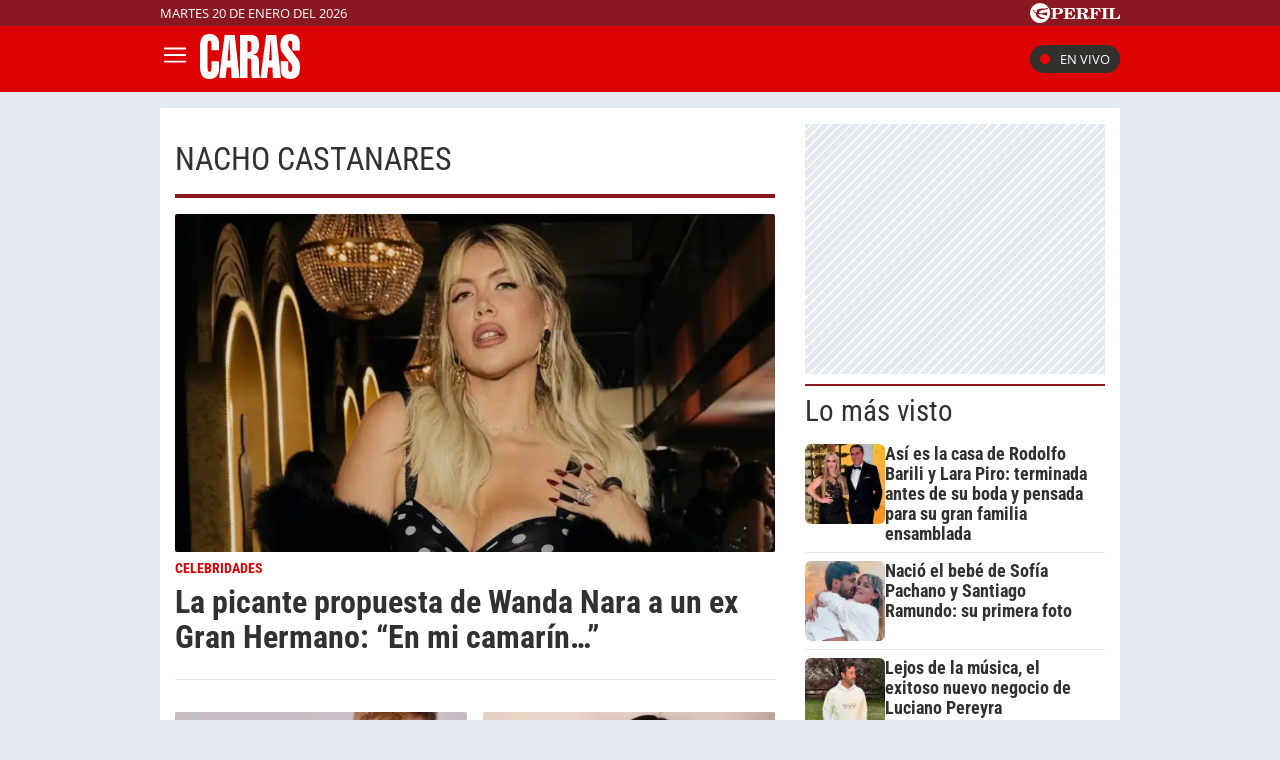

--- FILE ---
content_type: text/html; charset=UTF-8
request_url: https://caras.perfil.com/temas/nacho-castanares
body_size: 19207
content:
<!DOCTYPE html>

<html lang="es">
    <head>
        <meta charset="utf-8">
        <meta name="viewport" content="width=device-width, initial-scale=1, shrink-to-fit=no">
        <meta name="description" content="Portal web de la Revista Caras de Editorial Perfil. Información de los famosos de Argentina y el mundo. Todo lo que pasa en la televisión, el teatro, la música y el entretenimiento.">
        <meta property="fb:admins"              content="100000796672456,1483151046">
        <meta property="fb:app_id"              content="256482185036854">
        <meta property="fb:pages"               content="120657911351045">
        <title>Nacho-castanares</title>

        <script>window["sharedData"]={"eplanning":{"client":"279a3","sec":"seccion_tag"}};window["sharedDataNamespace"]="sharedData";window["shared"]=function(e){var n=void 0!==arguments[1]?arguments[1]:null;return[window.sharedDataNamespace].concat("string"==typeof e?e.split("."):[]).reduce(function(e,t){return e===n||"object"!=typeof e||void 0===e[t]?n:e[t]},window)};</script>
        
        <meta name="page-version" content="20-01-2026 19:39:11">
                

        
        
        <link rel="apple-touch-icon" sizes="57x57" href="https://caras.perfil.com/images/favicon/apple-icon-57x57.png">
        <link rel="apple-touch-icon" sizes="60x60" href="https://caras.perfil.com/images/favicon/apple-icon-60x60.png">
        <link rel="apple-touch-icon" sizes="72x72" href="https://caras.perfil.com/images/favicon/apple-icon-72x72.png">
        <link rel="apple-touch-icon" sizes="76x76" href="https://caras.perfil.com/images/favicon/apple-icon-76x76.png">
        <link rel="apple-touch-icon" sizes="114x114" href="https://caras.perfil.com/images/favicon/apple-icon-114x114.png">
        <link rel="apple-touch-icon" sizes="120x120" href="https://caras.perfil.com/images/favicon/apple-icon-120x120.png">
        <link rel="apple-touch-icon" sizes="144x144" href="https://caras.perfil.com/images/favicon/apple-icon-144x144.png">
        <link rel="apple-touch-icon" sizes="152x152" href="https://caras.perfil.com/images/favicon/apple-icon-152x152.png">
        <link rel="apple-touch-icon" sizes="180x180" href="https://caras.perfil.com/images/favicon/apple-icon-180x180.png">
        <link rel="icon" type="image/png" sizes="192x192"  href="https://caras.perfil.com/images/favicon/android-icon-192x192.png">
        <link rel="icon" type="image/png" sizes="32x32" href="https://caras.perfil.com/images/favicon/favicon-32x32.png">
        <link rel="icon" type="image/png" sizes="96x96" href="https://caras.perfil.com/images/favicon/favicon-96x96.png">
        <link rel="icon" type="image/png" sizes="16x16" href="https://caras.perfil.com/images/favicon/favicon-16x16.png">
        <link rel="manifest" href="https://caras.perfil.com/images/favicon/manifest.json">
        <meta name="msapplication-TileColor" content="#ffffff">
        <meta name="msapplication-TileImage" content="https://caras.perfil.com/images/favicon/ms-icon-144x144.png">
        <meta name="theme-color" content="#ffffff">
        

        <link rel="preconnect" href="https://ads.us.e-planning.net">
        <link rel="preconnect" href="https://libs.lavoz.com.ar">
        <link rel="preconnect" href="https://fonts.googleapis.com">
        <link rel="preconnect" href="https://fonts.gstatic.com" crossorigin>
        
        

        	<link rel="stylesheet" href="/css/channels-high.css?id=d1d692e5ff1d808e3786">

        
        

        	 <script type="text/javascript">
            window.dataLayer = window.dataLayer || [];
            window.dataLayer.push({
    "brand": "caras",
    "brandPretty": "Caras",
    "environment": "main",
    "pageCategory": "vitrina de notas",
    "articleFormat": "estandar"
});
            console.log('GTM', window.dataLayer);
            (function(w,d,s,l,i){w[l]=w[l]||[];w[l].push({'gtm.start':
                    new Date().getTime(),event:'gtm.js'});var f=d.getElementsByTagName(s)[0],
                j=d.createElement(s),dl=l!='dataLayer'?'&l='+l:'';j.async=true;j.src=
                'https://www.googletagmanager.com/gtm.js?id='+i+dl;f.parentNode.insertBefore(j,f);
            })(window,document,'script','dataLayer','GTM-F7J7XTT');
        </script>
        <noscript><iframe src="https://www.googletagmanager.com/ns.html?id=GTM-F7J7XTT" height="0" width="0" style="display:none;visibility:hidden"></iframe></noscript>
        <!-- /Google Tag Manager -->

 
         <script>
          var _comscore = _comscore || [];
          _comscore.push({ c1: "2", c2: "6906401", options: {enableFirstPartyCookie: true, bypassUserConsentRequirementFor1PCookie: true} });
          (function() {
            var s = document.createElement("script"), el = document.getElementsByTagName("script")[0]; s.defer = true;
            s.src = (document.location.protocol == "https:" ? "https://sb" : "http://b") + ".scorecardresearch.com/beacon.js";
            el.parentNode.insertBefore(s, el);
          })();
        </script>
        <noscript>
            <img src="https://b.scorecardresearch.com/p?c1=2&c2=6906401&cv=2.0&cj=1" />
        </noscript>
    
    
     
         <script type="text/javascript">
          function e(e){var t=!(arguments.length>1&&void 0!==arguments[1])||arguments[1],c=document.createElement("script");c.src=e,t?c.type="module":(c.async=!0,c.type="text/javascript",c.setAttribute("nomodule",""));var n=document.getElementsByTagName("script")[0];n.parentNode.insertBefore(c,n)}function t(t,c,n){var a,o,r;null!==(a=t.marfeel)&&void 0!==a||(t.marfeel={}),null!==(o=(r=t.marfeel).cmd)&&void 0!==o||(r.cmd=[]),t.marfeel.config=n,t.marfeel.config.accountId=c;var i="https://sdk.mrf.io/statics";e("".concat(i,"/marfeel-sdk.js?id=").concat(c),!0),e("".concat(i,"/marfeel-sdk.es5.js?id=").concat(c),!1)}!function(e,c){var n=arguments.length>2&&void 0!==arguments[2]?arguments[2]:{};t(e,c,n)}(window,1740,{} /*config*/);
        </script>
    
    
     

        
                

        


        

        <!-- InMobi Choice. Consent Manager Tag v3.0 (for TCF 2.2) -->
<script type="text/javascript" async=true>
  (function() {
    var host = window.location.hostname;
    var element = document.createElement('script');
    var firstScript = document.getElementsByTagName('script')[0];
    var url = 'https://cmp.inmobi.com'
      .concat('/choice/', 'JLynYhbuKN0hh', '/', host, '/choice.js?tag_version=V3');
    var uspTries = 0;
    var uspTriesLimit = 3;
    element.async = true;
    element.type = 'text/javascript';
    element.src = url;

    firstScript.parentNode.insertBefore(element, firstScript);

    function makeStub() {
      var TCF_LOCATOR_NAME = '__tcfapiLocator';
      var queue = [];
      var win = window;
      var cmpFrame;

      function addFrame() {
        var doc = win.document;
        var otherCMP = !!(win.frames[TCF_LOCATOR_NAME]);

        if (!otherCMP) {
          if (doc.body) {
            var iframe = doc.createElement('iframe');

            iframe.style.cssText = 'display:none';
            iframe.name = TCF_LOCATOR_NAME;
            doc.body.appendChild(iframe);
          } else {
            setTimeout(addFrame, 5);
          }
        }
        return !otherCMP;
      }

      function tcfAPIHandler() {
        var gdprApplies;
        var args = arguments;

        if (!args.length) {
          return queue;
        } else if (args[0] === 'setGdprApplies') {
          if (
            args.length > 3 &&
            args[2] === 2 &&
            typeof args[3] === 'boolean'
          ) {
            gdprApplies = args[3];
            if (typeof args[2] === 'function') {
              args[2]('set', true);
            }
          }
        } else if (args[0] === 'ping') {
          var retr = {
            gdprApplies: gdprApplies,
            cmpLoaded: false,
            cmpStatus: 'stub'
          };

          if (typeof args[2] === 'function') {
            args[2](retr);
          }
        } else {
          if(args[0] === 'init' && typeof args[3] === 'object') {
            args[3] = Object.assign(args[3], { tag_version: 'V3' });
          }
          queue.push(args);
        }
      }

      function postMessageEventHandler(event) {
        var msgIsString = typeof event.data === 'string';
        var json = {};

        try {
          if (msgIsString) {
            json = JSON.parse(event.data);
          } else {
            json = event.data;
          }
        } catch (ignore) {}

        var payload = json.__tcfapiCall;

        if (payload) {
          window.__tcfapi(
            payload.command,
            payload.version,
            function(retValue, success) {
              var returnMsg = {
                __tcfapiReturn: {
                  returnValue: retValue,
                  success: success,
                  callId: payload.callId
                }
              };
              if (msgIsString) {
                returnMsg = JSON.stringify(returnMsg);
              }
              if (event && event.source && event.source.postMessage) {
                event.source.postMessage(returnMsg, '*');
              }
            },
            payload.parameter
          );
        }
      }

      while (win) {
        try {
          if (win.frames[TCF_LOCATOR_NAME]) {
            cmpFrame = win;
            break;
          }
        } catch (ignore) {}

        if (win === window.top) {
          break;
        }
        win = win.parent;
      }
      if (!cmpFrame) {
        addFrame();
        win.__tcfapi = tcfAPIHandler;
        win.addEventListener('message', postMessageEventHandler, false);
      }
    };

    makeStub();

    var uspStubFunction = function() {
      var arg = arguments;
      if (typeof window.__uspapi !== uspStubFunction) {
        setTimeout(function() {
          if (typeof window.__uspapi !== 'undefined') {
            window.__uspapi.apply(window.__uspapi, arg);
          }
        }, 500);
      }
    };

    var checkIfUspIsReady = function() {
      uspTries++;
      if (window.__uspapi === uspStubFunction && uspTries < uspTriesLimit) {
        console.warn('USP is not accessible');
      } else {
        clearInterval(uspInterval);
      }
    };

    if (typeof window.__uspapi === 'undefined') {
      window.__uspapi = uspStubFunction;
      var uspInterval = setInterval(checkIfUspIsReady, 6000);
    }
  })();
</script>
<!-- End InMobi Choice. Consent Manager Tag v3.0 (for TCF 2.2) -->
    </head>

    <body class="pf-channel-show">
         <div class="pre-header">
	<div class="max-width margin-auto">
		<div class="row">
			<div class="time-top">martes 20 de enero del 2026</div>
			<div class="perfil-logo">
				<a href="https://www.perfil.com" target="_blank" title="Ir a Perfil.com" rel="noreferrer">
					<svg xmlns="http://www.w3.org/2000/svg" viewBox="0 0 89.86 20.12">
						<path d="M89.76,16.05,90,11.87l-.84-.07c-.65,2.51-1.88,3.41-4.59,3.41-1,0-1.28-.05-1.28-.81V6.61c0-.61.13-.81.86-.81h1.06V5H78.52v.8h.88c.74,0,.84.2.84.81v7.84c0,.61-.14.79-.86.79h-.86v.81ZM78.05,5H71.43v.8h.93c.74,0,.86.2.86.81v7.84c0,.61-.14.79-.86.79h-.93v.81h6.62v-.81h-1c-.72,0-.84-.18-.84-.79V6.61c0-.61.12-.81.84-.81h1ZM70.49,5h-11v.8h.86c.74,0,.86.2.86.81v7.84c0,.61-.14.79-.86.79H59.5v.81h6.75v-.81H65c-.73,0-.85-.18-.85-.79V10.76h.24c1.48,0,2.1.58,2.39,2.11h.84V7.8h-.84c-.29,1.53-.89,2.13-2.39,2.13h-.24V6.66c0-.77.26-.83,1.23-.83,2.58,0,3.74.81,4.38,3.15h.82ZM50.78,10.74h.67c1.94,0,2.29.5,2.41,2.19a4.85,4.85,0,0,0,.35,2.37,2.6,2.6,0,0,0,2.44,1,2.51,2.51,0,0,0,2.81-2.7v-.12H58.6c0,1-.22,1.5-.7,1.5-.76,0-.59-1.13-1.08-2.48a2.69,2.69,0,0,0-2.59-1.91v-.11C56.62,10.44,58,9.41,58,7.8,58,6,56.45,5,53.45,5H46v.8h.91c.66,0,.86.17.86.81v7.83c0,.65-.2.8-.86.8H46v.81h6.5v-.81h-.91c-.64,0-.84-.14-.84-.8v-3.7Zm0-4.1c0-.75.18-.84,1.29-.84,2,0,2.83.46,2.83,2.05S53.89,10,51.48,10a5.62,5.62,0,0,1-.7,0V6.64ZM33.61,16.05H45l.22-4.14-.84-.07c-.66,2.54-1.94,3.43-4.76,3.43-1,0-1.28-.08-1.28-.82V10.76h.23c1.48,0,2.11.58,2.39,2.11h.84V7.8h-.84c-.28,1.53-.89,2.13-2.39,2.13h-.23V6.61c0-.76.25-.82,1.23-.82,2.59,0,3.77.82,4.37,3.19h.83l-.14-4h-11v.8h.84c.74,0,.86.2.86.81v7.84c0,.61-.14.79-.86.79h-.84v.81Zm-7.81-1.6V11.31h1.68c3.75,0,5.59-1,5.59-3.18S31.48,5,28.44,5H21v.8h.91c.74,0,.85.2.85.81v7.84c0,.61-.13.79-.85.79H21v.81h6.66v-.81H26.62C25.93,15.24,25.8,15.09,25.8,14.45Zm0-7.69c0-.85.2-1,1.31-1,2,0,2.74.57,2.74,2.34s-.92,2.34-3.21,2.34a6.06,6.06,0,0,1-.84,0Z" transform="translate(-0.13 0.08)" style="fill:#fff" />
						<path d="M10.19-.08A10.07,10.07,0,1,0,20.25,10,10.06,10.06,0,0,0,10.19-.08Zm7.5,5.93a2.8,2.8,0,0,1-1.07.48c-.21.07-.76.13-1.3.22S14,6.82,14,6.82s-1.45.34-2.13.53a12.62,12.62,0,0,0-1.64.58A2,2,0,0,0,9.1,9.24a2,2,0,0,0-.09.92s0,0,0,0a.45.45,0,0,0,.11.09,7.87,7.87,0,0,0,2.17.06,11.9,11.9,0,0,0,1.25-.25s1-.24,1.88-.39a16.55,16.55,0,0,1,1.84-.25,5.16,5.16,0,0,1,.78.06c.41,0,.36.33.36.33s-.43,2.42-.51,2.63l-.07.16c-.12.14-1.26-.31-1.48-.37s-1.87-.52-2.32-.61-1.79-.3-2.16-.34-1-.12-1.3-.14l-.61,0a.42.42,0,0,0-.27.13.91.91,0,0,0-.13.6,2.47,2.47,0,0,0,1,1.29,8.15,8.15,0,0,0,1.94,1.23,10.05,10.05,0,0,0,2,.53,2.92,2.92,0,0,1,1,.34,1.15,1.15,0,0,1,.53.54c.13.3-.13.29-.13.29l-4.14,0c-.13,0-.3-.22-.37-.31a2.6,2.6,0,0,0-.68-.39,12.21,12.21,0,0,1-1.38-.6A3.76,3.76,0,0,1,6.88,13.6a3,3,0,0,1-.65-1.53c0-.25,0-1.06-.05-1.17A1,1,0,0,0,5.5,10a9.55,9.55,0,0,1-1.28-.55C4,9.34,4,9.19,3.86,8.65A1.07,1.07,0,0,0,3.41,8a2.12,2.12,0,0,0-1.27-.23c-.6,0-.82,0-.82-.09s.36-.06.66-.1a4.91,4.91,0,0,0,.69-.14,3.36,3.36,0,0,1,1-.19c.49,0,.67.34.77,1a1,1,0,0,0,.48.61,2.54,2.54,0,0,0,.88.31c.2,0,.77.08,1-.13s0-.58,0-.82a2,2,0,0,1,.26-1.11,2.88,2.88,0,0,1,1.09-.78,9.4,9.4,0,0,1,1.7-.58A13.72,13.72,0,0,1,13,5.43c.58,0,2,.2,2.28.19a.84.84,0,0,0,.62-.28c.18-.17.22-.26.49-.29s1.16,0,1.16,0,.43,0,.49.2-.25.56-.25.56,0,0-.07.06S17.45,6.05,17.69,5.85Z" transform="translate(-0.13 0.08)" style="fill:#fff" />
					</svg>
				</a>
			</div>
		</div>
	</div>
</div>

<header class="header">
	<div class="max-width margin-auto">
		<div class="row header__wrapper">
			<button class="header__button header__button-opener" id="js-menu-opener" title="menu">
				<svg xmlns="http://www.w3.org/2000/svg" class="header__menu-open" fill="none" viewBox="0 0 24 24" stroke-width="1.5" stroke="white" class="size-6">
					<path stroke-linecap="round" stroke-linejoin="round" d="M3.75 6.75h16.5M3.75 12h16.5m-16.5 5.25h16.5" />
				</svg>
				<svg xmlns="http://www.w3.org/2000/svg" class="header__toggler-close" fill="none" viewBox="0 0 24 24" stroke-width="1.5" stroke="white" class="size-6">
					<path stroke-linecap="round" stroke-linejoin="round" d="M6 18 18 6M6 6l12 12" />
				</svg>
			</button>
			<div class="header__logo">
				<a href="https://caras.perfil.com/" title="Ir a la Home de caras">
					<svg xmlns="http://www.w3.org/2000/svg" viewBox="0 0 99.3 44.93">
						<path d="M9.44,0c6,0,9.49,3.76,9.49,10.08v6.09H11.37V10.32c0-2.56-.49-3.7-1.93-3.7s-1.88,1.14-1.88,3.7V34.07c0,2.57.45,3.7,1.88,3.7s1.93-1.13,1.93-3.7V27.33h7.56v6.74c0,7-3.36,10.86-9.49,10.86C2.33,44.93,0,40.7,0,31.45V13.54C0,4.3,2.33,0,9.44,0Z" style="fill:#fff" />
						<path d="M27.26,26.55l.67-8c.36-4.3.72-8.42,1-12.29h.27c.31,6.2.53,9.78.58,10.8l.4,9.48ZM18.94,43.92h6.44l1.17-10.56h4.16l.58,10.56h7.88L34.51,1h-10Z" style="fill:#fff" />
						<path d="M51,14.68c0,2.33-1,3.52-3,3.52a3.38,3.38,0,0,1-.76-.06V7c.26,0,.49-.06.71-.06C50,7,51,8,51,10.32ZM51,29.6v6.2c0,3.64,0,6.27.8,8.12h7.88a16.86,16.86,0,0,1-1.12-6.69V28.64c0-5.61-1.7-7.76-5.82-7.88v-.23c3.76-.6,5.82-3.4,5.82-8.78,0-8.29-2-10.8-9.4-10.8H39.64v43H47.2V24.41c.27,0,.54-.06.77-.06C50.52,24.35,51,25.6,51,29.6Z" style="fill:#fff" />
						<path d="M68.44,26.55l.67-8c.36-4.3.71-8.42,1-12.29h.27c.31,6.2.54,9.78.58,10.8l.41,9.48ZM60.11,43.92h6.45l1.16-10.56h4.16l.58,10.56h7.88L75.69,1h-10Z" style="fill:#fff" />
						<path d="M99.3,33.18c0,7.87-2.82,11.69-9.71,11.69-6.49,0-9.49-3.34-9.49-10.8V27.33h7.56v6.74c0,2.57.49,3.7,1.93,3.7s2-1.19,2-3.7a5.56,5.56,0,0,0-.89-3.76L82.38,19.45c-2-2.62-2.51-4.95-2.51-8.71C79.87,3.82,83.41.06,89.68.06s9.48,3.4,9.48,10.08v6.21H91.6v-6c0-2.56-.49-3.7-1.92-3.7-1.62,0-2.2,1.26-2.2,3.7a5.59,5.59,0,0,0,1.12,3.17l8.28,11.09C98.76,27.15,99.3,29.66,99.3,33.18Z" style="fill:#fff" />
					</svg>
				</a>
			</div>


			<ul class="header__main-menu">
												<li>
					<a href="/ultimo-momento" target="_self" class="Noticias" title="Noticias " rel="noreferrer">Noticias</a>
				</li>
																<li>
					<a href="/seccion/celebridades" target="_self" class="celebridades" title="Famosos" rel="noreferrer">Famosos </a>
				</li>
																<li>
					<a href="/seccion/actualidad" target="_self" class="actualidad" title="Noticias de Actulidad" rel="noreferrer">Actualidad</a>
				</li>
																<li>
					<a href="/seccion/realeza" target="_self" class="realeza" title="Realeza" rel="noreferrer">Realeza</a>
				</li>
																<li>
					<a href="/seccion/moda" target="_self" class="moda" title="Moda" rel="noreferrer">Moda</a>
				</li>
																<li class="has-children">
					<a role="button" href="#" class="has-children-a internacional" data-toggle="dropdown">Internacional</a>
					<ul>
												<li>
							<a href="/seccion/caras-en-miami/" target="_self" rel="noreferrer">Caras Miami</a>
						</li>
												<li>
							<a href="https://caras.uol.com.br/" target="_blank" rel="noreferrer">Caras Brasil</a>
						</li>
												<li>
							<a href="http://caras.uy/" target="_blank" rel="noreferrer">Caras Uruguay</a>
						</li>
											</ul>
				</li>
								<li class="caras-like">
				<a href="/seccion/caras-like" class="d-xl-block" rel="noreferrer">
					CARAS Like
				</a>
			</li>
			</ul>


			<div class="header__vivo">
				<a href="https://caras.perfil.com/carastv" target="_blank" class="btn-en-vivo-link">
					<span class="header__vivo-led"></span>
					En vivo
				</a>
			</div>
		</div>
	</div>
</header>
<nav class="navbar transition" id="js-main-menu">
	<div class="navbar__header bg-brand">
		<div class="header__logo"><svg xmlns="http://www.w3.org/2000/svg" viewBox="0 0 99.3 44.93">
				<path d="M9.44,0c6,0,9.49,3.76,9.49,10.08v6.09H11.37V10.32c0-2.56-.49-3.7-1.93-3.7s-1.88,1.14-1.88,3.7V34.07c0,2.57.45,3.7,1.88,3.7s1.93-1.13,1.93-3.7V27.33h7.56v6.74c0,7-3.36,10.86-9.49,10.86C2.33,44.93,0,40.7,0,31.45V13.54C0,4.3,2.33,0,9.44,0Z" style="fill:#fff" />
				<path d="M27.26,26.55l.67-8c.36-4.3.72-8.42,1-12.29h.27c.31,6.2.53,9.78.58,10.8l.4,9.48ZM18.94,43.92h6.44l1.17-10.56h4.16l.58,10.56h7.88L34.51,1h-10Z" style="fill:#fff" />
				<path d="M51,14.68c0,2.33-1,3.52-3,3.52a3.38,3.38,0,0,1-.76-.06V7c.26,0,.49-.06.71-.06C50,7,51,8,51,10.32ZM51,29.6v6.2c0,3.64,0,6.27.8,8.12h7.88a16.86,16.86,0,0,1-1.12-6.69V28.64c0-5.61-1.7-7.76-5.82-7.88v-.23c3.76-.6,5.82-3.4,5.82-8.78,0-8.29-2-10.8-9.4-10.8H39.64v43H47.2V24.41c.27,0,.54-.06.77-.06C50.52,24.35,51,25.6,51,29.6Z" style="fill:#fff" />
				<path d="M68.44,26.55l.67-8c.36-4.3.71-8.42,1-12.29h.27c.31,6.2.54,9.78.58,10.8l.41,9.48ZM60.11,43.92h6.45l1.16-10.56h4.16l.58,10.56h7.88L75.69,1h-10Z" style="fill:#fff" />
				<path d="M99.3,33.18c0,7.87-2.82,11.69-9.71,11.69-6.49,0-9.49-3.34-9.49-10.8V27.33h7.56v6.74c0,2.57.49,3.7,1.93,3.7s2-1.19,2-3.7a5.56,5.56,0,0,0-.89-3.76L82.38,19.45c-2-2.62-2.51-4.95-2.51-8.71C79.87,3.82,83.41.06,89.68.06s9.48,3.4,9.48,10.08v6.21H91.6v-6c0-2.56-.49-3.7-1.92-3.7-1.62,0-2.2,1.26-2.2,3.7a5.59,5.59,0,0,0,1.12,3.17l8.28,11.09C98.76,27.15,99.3,29.66,99.3,33.18Z" style="fill:#fff" />
			</svg>
		</div>
		<button class="header__button header__button-closer" id="js-menu-closer" title="cerrar menu">
			<svg xmlns="http://www.w3.org/2000/svg" fill="none" viewBox="0 0 24 24" stroke-width="1.5" stroke="white" class="size-6">
				<path stroke-linecap="round" stroke-linejoin="round" d="M6 18 18 6M6 6l12 12" />
			</svg>
		</button>
	</div>
	<div class="navbar__wrapper">
		<div class="search">
			<form method="get" action="https://caras.perfil.com/buscador" class="search-form">
				<input class="search-form__input" name="q" type="text" placeholder="Buscar" aria-label="Buscar" value="">
				<button class="search-form__btn" type="submit" title="Buscar">
					<svg xmlns="http://www.w3.org/2000/svg" fill="none" viewBox="0 0 24 24" stroke-width="1.5" stroke="currentColor" class="size-6">
						<path stroke-linecap="round" stroke-linejoin="round" d="m21 21-5.197-5.197m0 0A7.5 7.5 0 1 0 5.196 5.196a7.5 7.5 0 0 0 10.607 10.607Z" />
					</svg>
				</button>
			</form>
		</div>

		<ul class="navbar__nav nav navbar__nav--main-menu">
									<li>
				<a href="/ultimo-momento" target="_self" class="Noticias" title="Noticias " rel="noreferrer">Noticias</a>
			</li>
												<li>
				<a href="/seccion/celebridades" target="_self" class="celebridades" title="Famosos" rel="noreferrer">Famosos </a>
			</li>
												<li>
				<a href="/seccion/actualidad" target="_self" class="actualidad" title="Noticias de Actulidad" rel="noreferrer">Actualidad</a>
			</li>
												<li>
				<a href="/seccion/realeza" target="_self" class="realeza" title="Realeza" rel="noreferrer">Realeza</a>
			</li>
												<li>
				<a href="/seccion/moda" target="_self" class="moda" title="Moda" rel="noreferrer">Moda</a>
			</li>
												<li class="has-children">
				<a role="button" href="#" class="has-children-a internacional" data-toggle="dropdown">Internacional</a>
				<ul>
										<li>
						<a href="/seccion/caras-en-miami/" target="_self" rel="noreferrer">Caras Miami</a>
					</li>
										<li>
						<a href="https://caras.uol.com.br/" target="_blank" rel="noreferrer">Caras Brasil</a>
					</li>
										<li>
						<a href="http://caras.uy/" target="_blank" rel="noreferrer">Caras Uruguay</a>
					</li>
									</ul>
			</li>
								</ul>

		<ul class="navbar__nav navbar__nav--topics">
						<li>
				<a href="https://caras.perfil.com/noticias/celebridades/julieta-ortega-dio-detalles-dolorosa-enfermedad-palito-ortega.phtml" target="_self" class="" title="Julieta Ortega" rel="noreferrer">
					Julieta Ortega
				</a>
			</li>
						<li>
				<a href="https://caras.perfil.com/noticias/celebridades/wanda-nara-secreto-enamorar-maxi-lopez-mauro-icardi-martin-migueles.phtml" target="_self" class="" title="Wanda Nara" rel="noreferrer">
					Wanda Nara
				</a>
			</li>
						<li>
				<a href="https://caras.perfil.com/noticias/actualidad/murio-la-mama-de-cecilia-bolocco-y-maximo-la-despidio-con-una-desgarradora-ultima-foto-juntos.phtml" target="_self" class="" title="Cecilia Bolocco" rel="noreferrer">
					Cecilia Bolocco
				</a>
			</li>
						<li>
				<a href="https://caras.perfil.com/noticias/celebridades/cumpleanos-pampita-caribe-mexicano.phtml" target="_self" class="" title="Pampita" rel="noreferrer">
					Pampita
				</a>
			</li>
						<li>
				<a href="https://caras.perfil.com/noticias/celebridades/album-fotos-inedito-mostro-lali-esposito-cumpleanos-pedro-rosemblat.phtml" target="_self" class="" title="Lali Espósito" rel="noreferrer">
					Lali Espósito
				</a>
			</li>
						<li>
				<a href="https://caras.perfil.com/noticias/celebridades/indiana-sienna-allegra-cubero-apostaron-furor-verano-jose-ignacio-looks-matchy-denim.phtml" target="_self" class="" title="Allegra Cubero" rel="noreferrer">
					Allegra Cubero
				</a>
			</li>
						<li>
				<a href="https://caras.perfil.com/noticias/celebridades/jimena-monteverde-receta-alfajores-helados.phtml" target="_self" class="" title="Jimena Monteverde" rel="noreferrer">
					Jimena Monteverde
				</a>
			</li>
					</ul>
		<ul class="navbar__nav navbar__nav--especial">
			<li>
				<a href="#">
					Especiales
				</a>
			</li>

			<li class="caras-like">
				<a href="/seccion/caras-like" rel="noreferrer">
					CARAS Like
				</a>
			</li>
			<li>
				<a href="/seccion/caras-deco" rel="noreferrer">
					CARAS Deco
				</a>
			</li>
			<li>
				<a href="/seccion/caras-resto" rel="noreferrer">
					CARAS Restó
				</a>
			</li>
		</ul>

		<div class="navbar__social-top">
			<a href="https://www.instagram.com/revistacaras/" target="_blank" title="Caras in instagram" rel="noreferrer nofollow"><svg width="18" height="18" viewBox="0 0 24 24">
					<circle cx="18.35" cy="5.69" r="1.41" fill="#fff" />
					<path d="M12.1,6.09A5.91,5.91,0,1,0,18,12,5.92,5.92,0,0,0,12.1,6.09Zm0,9.69A3.79,3.79,0,1,1,15.88,12,3.79,3.79,0,0,1,12.1,15.78Z" fill="#fff" />
					<path d="M16.79,24H7.21A7.22,7.22,0,0,1,0,16.79V7.21A7.21,7.21,0,0,1,7.21,0h9.58A7.22,7.22,0,0,1,24,7.21v9.58A7.23,7.23,0,0,1,16.79,24ZM7.21,2.26a5,5,0,0,0-4.95,5v9.58a5,5,0,0,0,5,4.95h9.58a5,5,0,0,0,4.95-4.95V7.21a5,5,0,0,0-4.95-4.95Z" fill="#fff" />
				</svg></a>
			<a href="https://www.facebook.com/CarasArgentina/" target="_blank" title="Caras in facebook" rel="noreferrer nofollow"><svg width="11" height="19" viewBox="0 0 12.56 23.63">
					<path d="M11.74,13.19,12.39,9H8.31V6.19a2.12,2.12,0,0,1,2.4-2.29h1.85V.29A22.34,22.34,0,0,0,9.27,0C5.92,0,3.73,2,3.73,5.71V9H0v4.24H3.73V23.45A15.61,15.61,0,0,0,6,23.63a15.61,15.61,0,0,0,2.29-.18V13.19Z" style="fill:#fff" />
				</svg></a>
			<a href="https://twitter.com/caras" target="_blank" title="Seguinos en X" rel="noreferrer nofollow">
				<svg viewBox="0 0 24 24" width="18" height="18" aria-hidden="true" fill="white">
					<g>
						<path d="M18.244 2.25h3.308l-7.227 8.26 8.502 11.24H16.17l-5.214-6.817L4.99 21.75H1.68l7.73-8.835L1.254 2.25H8.08l4.713 6.231zm-1.161 17.52h1.833L7.084 4.126H5.117z"></path>
					</g>
				</svg>
			</a>
			<a href="https://www.tiktok.com/@carasargentina" target="_blank" title="Seguinos en TikTok" rel="noreferrer nofollow"><svg viewBox="0 0 19.78 22.7" width="18" height="18">
					<path d="M18.65,5.32A5.44,5.44,0,0,1,14.37.5V0H10.46V15.52a3.3,3.3,0,0,1-5.91,2h0a3.3,3.3,0,0,1,.63-4.61,3.27,3.27,0,0,1,3-.51v-4a7.18,7.18,0,1,0,6.2,7.12V7.59a9.29,9.29,0,0,0,5.41,1.73V5.44A5.35,5.35,0,0,1,18.65,5.32Z" style="fill:#fff" />
				</svg>
			</a>
		</div>
	</div>
</nav>
<div class="overlay" id="js-overlay"></div>

<script>
	var b = document.getElementById("js-menu-opener");
	var n = document.getElementById("js-main-menu");
	var m = document.getElementById("js-menu-closer");
	var o = document.getElementById("js-overlay")

	function openMenu() {
		n.classList.add("mostrar");
		o.classList.add("show")
	}

	function closeMenu() {
		n.classList.remove("mostrar");
		o.classList.remove("show")
	}
	b.addEventListener('click', function() {
		openMenu()
	});
	m.addEventListener('click', function() {
		closeMenu()
	})
</script> 
        
<main class="main-container max-width margin-auto container-white considebar">
	<div class="seccion tag col-fluid" id="nacho castanares" style="max-width:889px">
		<h1 class="seccion-titulo nacho castanares">nacho castanares</h1>
		<div class="news-list-wrapper">
			
			
							 <article class="news news--0 news--wide">
    <a href="https://caras.perfil.com/noticias/celebridades/la-picante-propuesta-de-wanda-nara-a-un-ex-gran-hermano-en-mi-camarin.phtml">
                <figure class="news__media">
             <picture class="cls-optimized">
            <source media="(max-width: 414px)" srcset="https://fotos.perfil.com/2025/09/30/trim/414/240/wanda-nara-2109207.jpg?webp" type="image/webp" />
                <source media="(max-width: 768px)" srcset="https://fotos.perfil.com/2025/09/30/trim/508/293/wanda-nara-2109207.jpg?webp" type="image/webp" />
                <source media="(max-width: 1024px)" srcset="https://fotos.perfil.com/2025/09/30/trim/696/392/wanda-nara-2109207.jpg?webp" type="image/webp" />
                <source srcset="https://fotos.perfil.com/2025/09/30/trim/859/495/wanda-nara-2109207.jpg?webp" type="image/webp" />
                    <source media="(max-width: 414px)" srcset="https://fotos.perfil.com/2025/09/30/trim/414/240/wanda-nara-2109207.jpg" />
                <source media="(max-width: 768px)" srcset="https://fotos.perfil.com/2025/09/30/trim/508/293/wanda-nara-2109207.jpg" />
                <source media="(max-width: 1024px)" srcset="https://fotos.perfil.com/2025/09/30/trim/696/392/wanda-nara-2109207.jpg" />
                <img alt="" class="transition" src="https://fotos.perfil.com/2025/09/30/trim/859/495/wanda-nara-2109207.jpg" style="width: 100%" >
        </picture>
 
                </figure>
                <div class="news__data">
                        <div class="news__hat"> CELEBRIDADES </div>
                        <h2 class="news__title">La picante propuesta de Wanda Nara a un ex Gran Hermano: “En mi camarín…”</h2>
                                </div>
    </a>
</article> 
						
			
						 <article class="news news--1">
    <a href="https://caras.perfil.com/noticias/celebridades/noble-gesto-nacho-castanares-daniela-celis-momento-mas-critico-salud-thiago-medina.phtml">
                <figure class="news__media">
             <picture class="cls-optimized">
            <source media="(max-width: 414px)" srcset="https://fotos.perfil.com/2025/09/25/trim/414/240/daniela-celis-y-nacho-castanares-2105812.jpg?webp" type="image/webp" />
                <source media="(max-width: 768px)" srcset="https://fotos.perfil.com/2025/09/25/trim/508/293/daniela-celis-y-nacho-castanares-2105812.jpg?webp" type="image/webp" />
                <source media="(max-width: 1024px)" srcset="https://fotos.perfil.com/2025/09/25/trim/340/196/daniela-celis-y-nacho-castanares-2105812.jpg?webp" type="image/webp" />
                <source srcset="https://fotos.perfil.com/2025/09/25/trim/414/238/daniela-celis-y-nacho-castanares-2105812.jpg?webp" type="image/webp" />
                    <source media="(max-width: 414px)" srcset="https://fotos.perfil.com/2025/09/25/trim/414/240/daniela-celis-y-nacho-castanares-2105812.jpg" />
                <source media="(max-width: 768px)" srcset="https://fotos.perfil.com/2025/09/25/trim/508/293/daniela-celis-y-nacho-castanares-2105812.jpg" />
                <source media="(max-width: 1024px)" srcset="https://fotos.perfil.com/2025/09/25/trim/340/196/daniela-celis-y-nacho-castanares-2105812.jpg" />
                <img alt="" class="transition" src="https://fotos.perfil.com/2025/09/25/trim/414/238/daniela-celis-y-nacho-castanares-2105812.jpg" style="width: 100%" >
        </picture>
 
                </figure>
                <div class="news__data">
                        <div class="news__hat"> celebridades </div>
                        <h2 class="news__title">El noble gesto de Nacho Castañares con Daniela Celis en el momento más crítico en la salud de Thiago Medina</h2>
                                </div>
    </a>
</article> 
						
			
						 <article class="news news--2">
    <a href="https://caras.perfil.com/noticias/celebridades/spa-pijamada-diversion-espectacular-festejo-cumpleanos-daniela-celis-thiago-medina.phtml">
                <figure class="news__media">
             <picture class="cls-optimized">
            <source media="(max-width: 414px)" srcset="https://fotos.perfil.com/2025/06/05/trim/414/240/daniela-celis-2036950.jpg?webp" type="image/webp" />
                <source media="(max-width: 768px)" srcset="https://fotos.perfil.com/2025/06/05/trim/508/293/daniela-celis-2036950.jpg?webp" type="image/webp" />
                <source media="(max-width: 1024px)" srcset="https://fotos.perfil.com/2025/06/05/trim/340/196/daniela-celis-2036950.jpg?webp" type="image/webp" />
                <source srcset="https://fotos.perfil.com/2025/06/05/trim/414/238/daniela-celis-2036950.jpg?webp" type="image/webp" />
                    <source media="(max-width: 414px)" srcset="https://fotos.perfil.com/2025/06/05/trim/414/240/daniela-celis-2036950.jpg" />
                <source media="(max-width: 768px)" srcset="https://fotos.perfil.com/2025/06/05/trim/508/293/daniela-celis-2036950.jpg" />
                <source media="(max-width: 1024px)" srcset="https://fotos.perfil.com/2025/06/05/trim/340/196/daniela-celis-2036950.jpg" />
                <img alt="" class="transition" src="https://fotos.perfil.com/2025/06/05/trim/414/238/daniela-celis-2036950.jpg" style="width: 100%" >
        </picture>
 
                </figure>
                <div class="news__data">
                        <div class="news__hat"> Celebridades </div>
                        <h2 class="news__title">Spa, pijamada y diversión, así fue el espectacular festejo de cumpleaños de Daniela Celis con Thiago Medina</h2>
                                </div>
    </a>
</article> 
						
			
						 <article class="news news--3">
    <a href="https://caras.perfil.com/noticias/celebridades/juli-poggio-fue-capturada-recibiendo-una-peculiar-visita-en-su-nuevo-departamento-las-fotos.phtml">
                <figure class="news__media">
             <picture class="cls-optimized">
            <source media="(max-width: 414px)" srcset="https://fotos.perfil.com/2025/05/30/trim/414/240/julieta-poggio-2033863.jpg?webp" type="image/webp" />
                <source media="(max-width: 768px)" srcset="https://fotos.perfil.com/2025/05/30/trim/508/293/julieta-poggio-2033863.jpg?webp" type="image/webp" />
                <source media="(max-width: 1024px)" srcset="https://fotos.perfil.com/2025/05/30/trim/340/196/julieta-poggio-2033863.jpg?webp" type="image/webp" />
                <source srcset="https://fotos.perfil.com/2025/05/30/trim/414/238/julieta-poggio-2033863.jpg?webp" type="image/webp" />
                    <source media="(max-width: 414px)" srcset="https://fotos.perfil.com/2025/05/30/trim/414/240/julieta-poggio-2033863.jpg" />
                <source media="(max-width: 768px)" srcset="https://fotos.perfil.com/2025/05/30/trim/508/293/julieta-poggio-2033863.jpg" />
                <source media="(max-width: 1024px)" srcset="https://fotos.perfil.com/2025/05/30/trim/340/196/julieta-poggio-2033863.jpg" />
                <img alt="" class="transition" src="https://fotos.perfil.com/2025/05/30/trim/414/238/julieta-poggio-2033863.jpg" style="width: 100%" >
        </picture>
 
                </figure>
                <div class="news__data">
                        <div class="news__hat"> CELEBRIDADES </div>
                        <h2 class="news__title">Juli Poggio fue capturada recibiendo una peculiar visita en su nuevo departamento: las fotos que lo comprueban</h2>
                                </div>
    </a>
</article> 
						
			
						 <article class="news news--4">
    <a href="https://caras.perfil.com/noticias/celebridades/coty-romero-nacho-castanares-fueron-de-viaje-mexico-medio-ruptura.phtml">
                <figure class="news__media">
             <picture class="cls-optimized">
            <source media="(max-width: 414px)" srcset="https://fotos.perfil.com/2025/03/24/trim/414/240/nacho-castanares-y-coty-romero-1990832.jpg?webp" type="image/webp" />
                <source media="(max-width: 768px)" srcset="https://fotos.perfil.com/2025/03/24/trim/508/293/nacho-castanares-y-coty-romero-1990832.jpg?webp" type="image/webp" />
                <source media="(max-width: 1024px)" srcset="https://fotos.perfil.com/2025/03/24/trim/340/196/nacho-castanares-y-coty-romero-1990832.jpg?webp" type="image/webp" />
                <source srcset="https://fotos.perfil.com/2025/03/24/trim/414/238/nacho-castanares-y-coty-romero-1990832.jpg?webp" type="image/webp" />
                    <source media="(max-width: 414px)" srcset="https://fotos.perfil.com/2025/03/24/trim/414/240/nacho-castanares-y-coty-romero-1990832.jpg" />
                <source media="(max-width: 768px)" srcset="https://fotos.perfil.com/2025/03/24/trim/508/293/nacho-castanares-y-coty-romero-1990832.jpg" />
                <source media="(max-width: 1024px)" srcset="https://fotos.perfil.com/2025/03/24/trim/340/196/nacho-castanares-y-coty-romero-1990832.jpg" />
                <img alt="" class="transition" src="https://fotos.perfil.com/2025/03/24/trim/414/238/nacho-castanares-y-coty-romero-1990832.jpg" style="width: 100%" >
        </picture>
 
                </figure>
                <div class="news__data">
                        <div class="news__hat"> CELEBRIDADES </div>
                        <h2 class="news__title">Coty Romero y Nacho Castañares se fueron de viaje a México en medio de su ruptura</h2>
                                </div>
    </a>
</article> 
						
			
							 <article class="news news--5 news--wide">
    <a href="https://caras.perfil.com/noticias/celebridades/desgarrador-llanto-coti-romero-confirmar-separacion-nacho-castanares.phtml">
                <figure class="news__media">
             <picture class="cls-optimized">
            <source media="(max-width: 414px)" srcset="https://fotos.perfil.com/2025/02/05/trim/414/240/nacho-castanares-y-coty-romero-1961503.jpg?webp" type="image/webp" />
                <source media="(max-width: 768px)" srcset="https://fotos.perfil.com/2025/02/05/trim/508/293/nacho-castanares-y-coty-romero-1961503.jpg?webp" type="image/webp" />
                <source media="(max-width: 1024px)" srcset="https://fotos.perfil.com/2025/02/05/trim/696/392/nacho-castanares-y-coty-romero-1961503.jpg?webp" type="image/webp" />
                <source srcset="https://fotos.perfil.com/2025/02/05/trim/859/495/nacho-castanares-y-coty-romero-1961503.jpg?webp" type="image/webp" />
                    <source media="(max-width: 414px)" srcset="https://fotos.perfil.com/2025/02/05/trim/414/240/nacho-castanares-y-coty-romero-1961503.jpg" />
                <source media="(max-width: 768px)" srcset="https://fotos.perfil.com/2025/02/05/trim/508/293/nacho-castanares-y-coty-romero-1961503.jpg" />
                <source media="(max-width: 1024px)" srcset="https://fotos.perfil.com/2025/02/05/trim/696/392/nacho-castanares-y-coty-romero-1961503.jpg" />
                <img alt="" class="transition" src="https://fotos.perfil.com/2025/02/05/trim/859/495/nacho-castanares-y-coty-romero-1961503.jpg" style="width: 100%" >
        </picture>
 
                </figure>
                <div class="news__data">
                        <div class="news__hat"> CELEBRIDADES </div>
                        <h2 class="news__title">El desgarrador llanto de Coti Romero al confirmar su separación de Nacho Castañares</h2>
                                </div>
    </a>
</article> 
						
			
						 <article class="news news--6">
    <a href="https://caras.perfil.com/noticias/celebridades/pie-guerra-coty-romero-nacho-castanares-furiosos-contra-romina-uhrig.phtml">
                <figure class="news__media">
             <picture class="cls-optimized">
            <source media="(max-width: 414px)" srcset="https://fotos.perfil.com/2025/02/18/trim/414/240/oty-romero-y-nacho-castanares-furiosos-contra-romina-uhrig-1969428.jpg?webp" type="image/webp" />
                <source media="(max-width: 768px)" srcset="https://fotos.perfil.com/2025/02/18/trim/508/293/oty-romero-y-nacho-castanares-furiosos-contra-romina-uhrig-1969428.jpg?webp" type="image/webp" />
                <source media="(max-width: 1024px)" srcset="https://fotos.perfil.com/2025/02/18/trim/340/196/oty-romero-y-nacho-castanares-furiosos-contra-romina-uhrig-1969428.jpg?webp" type="image/webp" />
                <source srcset="https://fotos.perfil.com/2025/02/18/trim/414/238/oty-romero-y-nacho-castanares-furiosos-contra-romina-uhrig-1969428.jpg?webp" type="image/webp" />
                    <source media="(max-width: 414px)" srcset="https://fotos.perfil.com/2025/02/18/trim/414/240/oty-romero-y-nacho-castanares-furiosos-contra-romina-uhrig-1969428.jpg" />
                <source media="(max-width: 768px)" srcset="https://fotos.perfil.com/2025/02/18/trim/508/293/oty-romero-y-nacho-castanares-furiosos-contra-romina-uhrig-1969428.jpg" />
                <source media="(max-width: 1024px)" srcset="https://fotos.perfil.com/2025/02/18/trim/340/196/oty-romero-y-nacho-castanares-furiosos-contra-romina-uhrig-1969428.jpg" />
                <img alt="" class="transition" src="https://fotos.perfil.com/2025/02/18/trim/414/238/oty-romero-y-nacho-castanares-furiosos-contra-romina-uhrig-1969428.jpg" style="width: 100%" >
        </picture>
 
                </figure>
                <div class="news__data">
                        <div class="news__hat"> Celebridades </div>
                        <h2 class="news__title">En pie de guerra: Coty Romero y Nacho Castañares furiosos contra Romina Uhrig</h2>
                                </div>
    </a>
</article> 
						
			
						 <article class="news news--7">
    <a href="https://caras.perfil.com/noticias/celebridades/despues-de-la-reconciliacion-nacho-castanares-le-hizo-un-dulce-regalo-a-coty-romero.phtml">
                <figure class="news__media">
             <picture class="cls-optimized">
            <source media="(max-width: 414px)" srcset="https://fotos.perfil.com/2025/02/08/trim/414/240/coty-romero-y-nacho-castanares-1963556.jpg?webp" type="image/webp" />
                <source media="(max-width: 768px)" srcset="https://fotos.perfil.com/2025/02/08/trim/508/293/coty-romero-y-nacho-castanares-1963556.jpg?webp" type="image/webp" />
                <source media="(max-width: 1024px)" srcset="https://fotos.perfil.com/2025/02/08/trim/340/196/coty-romero-y-nacho-castanares-1963556.jpg?webp" type="image/webp" />
                <source srcset="https://fotos.perfil.com/2025/02/08/trim/414/238/coty-romero-y-nacho-castanares-1963556.jpg?webp" type="image/webp" />
                    <source media="(max-width: 414px)" srcset="https://fotos.perfil.com/2025/02/08/trim/414/240/coty-romero-y-nacho-castanares-1963556.jpg" />
                <source media="(max-width: 768px)" srcset="https://fotos.perfil.com/2025/02/08/trim/508/293/coty-romero-y-nacho-castanares-1963556.jpg" />
                <source media="(max-width: 1024px)" srcset="https://fotos.perfil.com/2025/02/08/trim/340/196/coty-romero-y-nacho-castanares-1963556.jpg" />
                <img alt="" class="transition" src="https://fotos.perfil.com/2025/02/08/trim/414/238/coty-romero-y-nacho-castanares-1963556.jpg" style="width: 100%" >
        </picture>
 
                </figure>
                <div class="news__data">
                        <div class="news__hat"> AMOR EN EL AIRE </div>
                        <h2 class="news__title">Después de la reconciliación, Nacho Castañares le hizo un dulce regalo a Coty Romero</h2>
                                </div>
    </a>
</article> 
						
			
						 <article class="news news--8">
    <a href="https://caras.perfil.com/noticias/celebridades/coti-romero-nacho-castanares-superan-crisis-vuelven-estar-juntos-soy-impulsiva.phtml">
                <figure class="news__media">
             <picture class="cls-optimized">
            <source media="(max-width: 414px)" srcset="https://fotos.perfil.com/2025/02/08/trim/414/240/coti-romero-y-nacho-castanares-1963324.jpg?webp" type="image/webp" />
                <source media="(max-width: 768px)" srcset="https://fotos.perfil.com/2025/02/08/trim/508/293/coti-romero-y-nacho-castanares-1963324.jpg?webp" type="image/webp" />
                <source media="(max-width: 1024px)" srcset="https://fotos.perfil.com/2025/02/08/trim/340/196/coti-romero-y-nacho-castanares-1963324.jpg?webp" type="image/webp" />
                <source srcset="https://fotos.perfil.com/2025/02/08/trim/414/238/coti-romero-y-nacho-castanares-1963324.jpg?webp" type="image/webp" />
                    <source media="(max-width: 414px)" srcset="https://fotos.perfil.com/2025/02/08/trim/414/240/coti-romero-y-nacho-castanares-1963324.jpg" />
                <source media="(max-width: 768px)" srcset="https://fotos.perfil.com/2025/02/08/trim/508/293/coti-romero-y-nacho-castanares-1963324.jpg" />
                <source media="(max-width: 1024px)" srcset="https://fotos.perfil.com/2025/02/08/trim/340/196/coti-romero-y-nacho-castanares-1963324.jpg" />
                <img alt="" class="transition" src="https://fotos.perfil.com/2025/02/08/trim/414/238/coti-romero-y-nacho-castanares-1963324.jpg" style="width: 100%" >
        </picture>
 
                </figure>
                <div class="news__data">
                        <div class="news__hat"> RECONCILIACIÓN </div>
                        <h2 class="news__title">Coti Romero y Nacho Castañares superan la crisis y vuelven a estar juntos: “Soy impulsiva”</h2>
                                </div>
    </a>
</article> 
						
			
						 <article class="news news--9">
    <a href="https://caras.perfil.com/noticias/celebridades/nacho-castanares-revelo-detalles-separacion-coty-romero-ella-tomo-decision.phtml">
                <figure class="news__media">
             <picture class="cls-optimized">
            <source media="(max-width: 414px)" srcset="https://fotos.perfil.com/2025/02/05/trim/414/240/nacho-castanares-y-coty-romero-1961503.jpg?webp" type="image/webp" />
                <source media="(max-width: 768px)" srcset="https://fotos.perfil.com/2025/02/05/trim/508/293/nacho-castanares-y-coty-romero-1961503.jpg?webp" type="image/webp" />
                <source media="(max-width: 1024px)" srcset="https://fotos.perfil.com/2025/02/05/trim/340/196/nacho-castanares-y-coty-romero-1961503.jpg?webp" type="image/webp" />
                <source srcset="https://fotos.perfil.com/2025/02/05/trim/414/238/nacho-castanares-y-coty-romero-1961503.jpg?webp" type="image/webp" />
                    <source media="(max-width: 414px)" srcset="https://fotos.perfil.com/2025/02/05/trim/414/240/nacho-castanares-y-coty-romero-1961503.jpg" />
                <source media="(max-width: 768px)" srcset="https://fotos.perfil.com/2025/02/05/trim/508/293/nacho-castanares-y-coty-romero-1961503.jpg" />
                <source media="(max-width: 1024px)" srcset="https://fotos.perfil.com/2025/02/05/trim/340/196/nacho-castanares-y-coty-romero-1961503.jpg" />
                <img alt="" class="transition" src="https://fotos.perfil.com/2025/02/05/trim/414/238/nacho-castanares-y-coty-romero-1961503.jpg" style="width: 100%" >
        </picture>
 
                </figure>
                <div class="news__data">
                        <div class="news__hat"> SEPARACIÓN </div>
                        <h2 class="news__title">Nacho Castañares reveló detalles de su separación de Coty Romero: “Ella tomó la decisión”</h2>
                                </div>
    </a>
</article> 
						
			
							 <article class="news news--10 news--wide">
    <a href="https://caras.perfil.com/noticias/celebridades/la-curiosa-foto-de-coty-romero-tras-su-ruptura-con-nacho-castanares-de-gran-hermano.phtml">
                <figure class="news__media">
             <picture class="cls-optimized">
            <source media="(max-width: 414px)" srcset="https://fotos.perfil.com/2025/02/04/trim/414/240/coty-romero-y-nacho-castanares-1960989.jpg?webp" type="image/webp" />
                <source media="(max-width: 768px)" srcset="https://fotos.perfil.com/2025/02/04/trim/508/293/coty-romero-y-nacho-castanares-1960989.jpg?webp" type="image/webp" />
                <source media="(max-width: 1024px)" srcset="https://fotos.perfil.com/2025/02/04/trim/696/392/coty-romero-y-nacho-castanares-1960989.jpg?webp" type="image/webp" />
                <source srcset="https://fotos.perfil.com/2025/02/04/trim/859/495/coty-romero-y-nacho-castanares-1960989.jpg?webp" type="image/webp" />
                    <source media="(max-width: 414px)" srcset="https://fotos.perfil.com/2025/02/04/trim/414/240/coty-romero-y-nacho-castanares-1960989.jpg" />
                <source media="(max-width: 768px)" srcset="https://fotos.perfil.com/2025/02/04/trim/508/293/coty-romero-y-nacho-castanares-1960989.jpg" />
                <source media="(max-width: 1024px)" srcset="https://fotos.perfil.com/2025/02/04/trim/696/392/coty-romero-y-nacho-castanares-1960989.jpg" />
                <img alt="" class="transition" src="https://fotos.perfil.com/2025/02/04/trim/859/495/coty-romero-y-nacho-castanares-1960989.jpg" style="width: 100%" >
        </picture>
 
                </figure>
                <div class="news__data">
                        <div class="news__hat"> CELEBRIDADES </div>
                        <h2 class="news__title">La curiosa foto de Coty Romero tras su ruptura con Nacho Castañares de Gran Hermano</h2>
                                </div>
    </a>
</article> 
						
			
						 <article class="news news--11">
    <a href="https://caras.perfil.com/noticias/celebridades/detalles-separacion-coty-romero-y-nacho-castanares-llorando-descontroladamente.phtml">
                <figure class="news__media">
             <picture class="cls-optimized">
            <source media="(max-width: 414px)" srcset="https://fotos.perfil.com/2025/02/04/trim/414/240/revelaron-detalles-dela-separacion-de-coty-romero-y-nacho-castanares-esta-llorando-descontroladamente-todo-el-dia-1960342.jpg?webp" type="image/webp" />
                <source media="(max-width: 768px)" srcset="https://fotos.perfil.com/2025/02/04/trim/508/293/revelaron-detalles-dela-separacion-de-coty-romero-y-nacho-castanares-esta-llorando-descontroladamente-todo-el-dia-1960342.jpg?webp" type="image/webp" />
                <source media="(max-width: 1024px)" srcset="https://fotos.perfil.com/2025/02/04/trim/340/196/revelaron-detalles-dela-separacion-de-coty-romero-y-nacho-castanares-esta-llorando-descontroladamente-todo-el-dia-1960342.jpg?webp" type="image/webp" />
                <source srcset="https://fotos.perfil.com/2025/02/04/trim/414/238/revelaron-detalles-dela-separacion-de-coty-romero-y-nacho-castanares-esta-llorando-descontroladamente-todo-el-dia-1960342.jpg?webp" type="image/webp" />
                    <source media="(max-width: 414px)" srcset="https://fotos.perfil.com/2025/02/04/trim/414/240/revelaron-detalles-dela-separacion-de-coty-romero-y-nacho-castanares-esta-llorando-descontroladamente-todo-el-dia-1960342.jpg" />
                <source media="(max-width: 768px)" srcset="https://fotos.perfil.com/2025/02/04/trim/508/293/revelaron-detalles-dela-separacion-de-coty-romero-y-nacho-castanares-esta-llorando-descontroladamente-todo-el-dia-1960342.jpg" />
                <source media="(max-width: 1024px)" srcset="https://fotos.perfil.com/2025/02/04/trim/340/196/revelaron-detalles-dela-separacion-de-coty-romero-y-nacho-castanares-esta-llorando-descontroladamente-todo-el-dia-1960342.jpg" />
                <img alt="" class="transition" src="https://fotos.perfil.com/2025/02/04/trim/414/238/revelaron-detalles-dela-separacion-de-coty-romero-y-nacho-castanares-esta-llorando-descontroladamente-todo-el-dia-1960342.jpg" style="width: 100%" >
        </picture>
 
                </figure>
                <div class="news__data">
                        <div class="news__hat"> Ruptura  </div>
                        <h2 class="news__title">Revelaron detalles de la separación de Coty Romero y Nacho Castañares: &quot;Está llorando descontroladamente todo el día&quot;</h2>
                                </div>
    </a>
</article> 
						
			
						 <article class="news news--12">
    <a href="https://caras.perfil.com/noticias/celebridades/confirman-la-separacion-de-nacho-castanares-y-coty-romero-de-gran-hermano-los-motivos.phtml">
                <figure class="news__media">
             <picture class="cls-optimized">
            <source media="(max-width: 414px)" srcset="https://fotos.perfil.com/2025/02/04/trim/414/240/coty-romero-nacho-castanares-1960282.jpg?webp" type="image/webp" />
                <source media="(max-width: 768px)" srcset="https://fotos.perfil.com/2025/02/04/trim/508/293/coty-romero-nacho-castanares-1960282.jpg?webp" type="image/webp" />
                <source media="(max-width: 1024px)" srcset="https://fotos.perfil.com/2025/02/04/trim/340/196/coty-romero-nacho-castanares-1960282.jpg?webp" type="image/webp" />
                <source srcset="https://fotos.perfil.com/2025/02/04/trim/414/238/coty-romero-nacho-castanares-1960282.jpg?webp" type="image/webp" />
                    <source media="(max-width: 414px)" srcset="https://fotos.perfil.com/2025/02/04/trim/414/240/coty-romero-nacho-castanares-1960282.jpg" />
                <source media="(max-width: 768px)" srcset="https://fotos.perfil.com/2025/02/04/trim/508/293/coty-romero-nacho-castanares-1960282.jpg" />
                <source media="(max-width: 1024px)" srcset="https://fotos.perfil.com/2025/02/04/trim/340/196/coty-romero-nacho-castanares-1960282.jpg" />
                <img alt="" class="transition" src="https://fotos.perfil.com/2025/02/04/trim/414/238/coty-romero-nacho-castanares-1960282.jpg" style="width: 100%" >
        </picture>
 
                </figure>
                <div class="news__data">
                        <div class="news__hat"> INESPERADO  </div>
                        <h2 class="news__title">Confirman la separación de Nacho Castañares y Coty Romero de Gran Hermano: los motivos</h2>
                                </div>
    </a>
</article> 
						
			
						 <article class="news news--13">
    <a href="https://caras.perfil.com/noticias/celebridades/el-inesperado-beso-de-kennys-palacios-con-un-ex-gran-hermano.phtml">
                <figure class="news__media">
             <picture class="cls-optimized">
            <source media="(max-width: 414px)" srcset="https://fotos.perfil.com/2025/01/21/trim/414/240/kennys-palacios-1952323.jpg?webp" type="image/webp" />
                <source media="(max-width: 768px)" srcset="https://fotos.perfil.com/2025/01/21/trim/508/293/kennys-palacios-1952323.jpg?webp" type="image/webp" />
                <source media="(max-width: 1024px)" srcset="https://fotos.perfil.com/2025/01/21/trim/340/196/kennys-palacios-1952323.jpg?webp" type="image/webp" />
                <source srcset="https://fotos.perfil.com/2025/01/21/trim/414/238/kennys-palacios-1952323.jpg?webp" type="image/webp" />
                    <source media="(max-width: 414px)" srcset="https://fotos.perfil.com/2025/01/21/trim/414/240/kennys-palacios-1952323.jpg" />
                <source media="(max-width: 768px)" srcset="https://fotos.perfil.com/2025/01/21/trim/508/293/kennys-palacios-1952323.jpg" />
                <source media="(max-width: 1024px)" srcset="https://fotos.perfil.com/2025/01/21/trim/340/196/kennys-palacios-1952323.jpg" />
                <img alt="" class="transition" src="https://fotos.perfil.com/2025/01/21/trim/414/238/kennys-palacios-1952323.jpg" style="width: 100%" >
        </picture>
 
                </figure>
                <div class="news__data">
                        <div class="news__hat"> GRAN SORPRESA </div>
                        <h2 class="news__title">El inesperado beso de Kennys Palacios con un ex Gran Hermano </h2>
                                </div>
    </a>
</article> 
						
			
						 <article class="news news--14">
    <a href="https://caras.perfil.com/noticias/celebridades/particular-lugar-coty-romero-nacho-castanares-celebraron-navidad.phtml">
                <figure class="news__media">
             <picture class="cls-optimized">
            <source media="(max-width: 414px)" srcset="https://fotos.perfil.com/2024/12/19/trim/414/240/coty-romero-y-nacho-castanares-en-su-viaje-por-disney-1934166.jpg?webp" type="image/webp" />
                <source media="(max-width: 768px)" srcset="https://fotos.perfil.com/2024/12/19/trim/508/293/coty-romero-y-nacho-castanares-en-su-viaje-por-disney-1934166.jpg?webp" type="image/webp" />
                <source media="(max-width: 1024px)" srcset="https://fotos.perfil.com/2024/12/19/trim/340/196/coty-romero-y-nacho-castanares-en-su-viaje-por-disney-1934166.jpg?webp" type="image/webp" />
                <source srcset="https://fotos.perfil.com/2024/12/19/trim/414/238/coty-romero-y-nacho-castanares-en-su-viaje-por-disney-1934166.jpg?webp" type="image/webp" />
                    <source media="(max-width: 414px)" srcset="https://fotos.perfil.com/2024/12/19/trim/414/240/coty-romero-y-nacho-castanares-en-su-viaje-por-disney-1934166.jpg" />
                <source media="(max-width: 768px)" srcset="https://fotos.perfil.com/2024/12/19/trim/508/293/coty-romero-y-nacho-castanares-en-su-viaje-por-disney-1934166.jpg" />
                <source media="(max-width: 1024px)" srcset="https://fotos.perfil.com/2024/12/19/trim/340/196/coty-romero-y-nacho-castanares-en-su-viaje-por-disney-1934166.jpg" />
                <img alt="" class="transition" src="https://fotos.perfil.com/2024/12/19/trim/414/238/coty-romero-y-nacho-castanares-en-su-viaje-por-disney-1934166.jpg" style="width: 100%" >
        </picture>
 
                </figure>
                <div class="news__data">
                        <div class="news__hat"> CELEBRIDADES </div>
                        <h2 class="news__title">El particular lugar donde Coty Romero y Nacho Castañares celebraron la Navidad</h2>
                                </div>
    </a>
</article> 
						
			
							 <article class="news news--15 news--wide">
    <a href="https://caras.perfil.com/noticias/celebridades/fotos-coty-romero-nacho-castanares-viaje-disney.phtml">
                <figure class="news__media">
             <picture class="cls-optimized">
            <source media="(max-width: 414px)" srcset="https://fotos.perfil.com/2024/12/19/trim/414/240/coty-romero-y-nacho-castanares-en-su-viaje-por-disney-1934166.jpg?webp" type="image/webp" />
                <source media="(max-width: 768px)" srcset="https://fotos.perfil.com/2024/12/19/trim/508/293/coty-romero-y-nacho-castanares-en-su-viaje-por-disney-1934166.jpg?webp" type="image/webp" />
                <source media="(max-width: 1024px)" srcset="https://fotos.perfil.com/2024/12/19/trim/696/392/coty-romero-y-nacho-castanares-en-su-viaje-por-disney-1934166.jpg?webp" type="image/webp" />
                <source srcset="https://fotos.perfil.com/2024/12/19/trim/859/495/coty-romero-y-nacho-castanares-en-su-viaje-por-disney-1934166.jpg?webp" type="image/webp" />
                    <source media="(max-width: 414px)" srcset="https://fotos.perfil.com/2024/12/19/trim/414/240/coty-romero-y-nacho-castanares-en-su-viaje-por-disney-1934166.jpg" />
                <source media="(max-width: 768px)" srcset="https://fotos.perfil.com/2024/12/19/trim/508/293/coty-romero-y-nacho-castanares-en-su-viaje-por-disney-1934166.jpg" />
                <source media="(max-width: 1024px)" srcset="https://fotos.perfil.com/2024/12/19/trim/696/392/coty-romero-y-nacho-castanares-en-su-viaje-por-disney-1934166.jpg" />
                <img alt="" class="transition" src="https://fotos.perfil.com/2024/12/19/trim/859/495/coty-romero-y-nacho-castanares-en-su-viaje-por-disney-1934166.jpg" style="width: 100%" >
        </picture>
 
                </figure>
                <div class="news__data">
                        <div class="news__hat"> CELEBRIDADES </div>
                        <h2 class="news__title">Una a una, las fotos de Coty Romero y Nacho Castañares en su viaje por Disney</h2>
                                </div>
    </a>
</article> 
						
			
						 <article class="news news--16">
    <a href="https://caras.perfil.com/noticias/celebridades/la-tora-revelo-que-frase-hazte-fama-echate-dormir-no-iba-para-coty-romero.phtml">
                <figure class="news__media">
             <picture class="cls-optimized">
            <source media="(max-width: 414px)" srcset="https://fotos.perfil.com/2024/12/01/trim/414/240/lucila-la-tora-villar-1922305.jpg?webp" type="image/webp" />
                <source media="(max-width: 768px)" srcset="https://fotos.perfil.com/2024/12/01/trim/508/293/lucila-la-tora-villar-1922305.jpg?webp" type="image/webp" />
                <source media="(max-width: 1024px)" srcset="https://fotos.perfil.com/2024/12/01/trim/340/196/lucila-la-tora-villar-1922305.jpg?webp" type="image/webp" />
                <source srcset="https://fotos.perfil.com/2024/12/01/trim/414/238/lucila-la-tora-villar-1922305.jpg?webp" type="image/webp" />
                    <source media="(max-width: 414px)" srcset="https://fotos.perfil.com/2024/12/01/trim/414/240/lucila-la-tora-villar-1922305.jpg" />
                <source media="(max-width: 768px)" srcset="https://fotos.perfil.com/2024/12/01/trim/508/293/lucila-la-tora-villar-1922305.jpg" />
                <source media="(max-width: 1024px)" srcset="https://fotos.perfil.com/2024/12/01/trim/340/196/lucila-la-tora-villar-1922305.jpg" />
                <img alt="" class="transition" src="https://fotos.perfil.com/2024/12/01/trim/414/238/lucila-la-tora-villar-1922305.jpg" style="width: 100%" >
        </picture>
 
                </figure>
                <div class="news__data">
                        <div class="news__hat"> TELEVISIÓN </div>
                        <h2 class="news__title">La Tora Villar reveló que la frase &quot;hazte la fama y échate a dormir&quot; no iba para Coti Romero</h2>
                                </div>
    </a>
</article> 
						
			
						 <article class="news news--17">
    <a href="https://caras.perfil.com/noticias/celebridades/contundente-reaccion-nacho-castanares-despues-declaraciones-romina-uhrig-coti-romero.phtml">
                <figure class="news__media">
             <picture class="cls-optimized">
            <source media="(max-width: 414px)" srcset="https://fotos.perfil.com/2024/10/29/trim/414/240/la-contundente-reaccion-de-nacho-castanares-despues-de-las-declaraciones-de-romina-uhrig-sobre-coti-romero-1900398.jpg?webp" type="image/webp" />
                <source media="(max-width: 768px)" srcset="https://fotos.perfil.com/2024/10/29/trim/508/293/la-contundente-reaccion-de-nacho-castanares-despues-de-las-declaraciones-de-romina-uhrig-sobre-coti-romero-1900398.jpg?webp" type="image/webp" />
                <source media="(max-width: 1024px)" srcset="https://fotos.perfil.com/2024/10/29/trim/340/196/la-contundente-reaccion-de-nacho-castanares-despues-de-las-declaraciones-de-romina-uhrig-sobre-coti-romero-1900398.jpg?webp" type="image/webp" />
                <source srcset="https://fotos.perfil.com/2024/10/29/trim/414/238/la-contundente-reaccion-de-nacho-castanares-despues-de-las-declaraciones-de-romina-uhrig-sobre-coti-romero-1900398.jpg?webp" type="image/webp" />
                    <source media="(max-width: 414px)" srcset="https://fotos.perfil.com/2024/10/29/trim/414/240/la-contundente-reaccion-de-nacho-castanares-despues-de-las-declaraciones-de-romina-uhrig-sobre-coti-romero-1900398.jpg" />
                <source media="(max-width: 768px)" srcset="https://fotos.perfil.com/2024/10/29/trim/508/293/la-contundente-reaccion-de-nacho-castanares-despues-de-las-declaraciones-de-romina-uhrig-sobre-coti-romero-1900398.jpg" />
                <source media="(max-width: 1024px)" srcset="https://fotos.perfil.com/2024/10/29/trim/340/196/la-contundente-reaccion-de-nacho-castanares-despues-de-las-declaraciones-de-romina-uhrig-sobre-coti-romero-1900398.jpg" />
                <img alt="" class="transition" src="https://fotos.perfil.com/2024/10/29/trim/414/238/la-contundente-reaccion-de-nacho-castanares-despues-de-las-declaraciones-de-romina-uhrig-sobre-coti-romero-1900398.jpg" style="width: 100%" >
        </picture>
 
                </figure>
                <div class="news__data">
                        <div class="news__hat"> CELEBRIDADES </div>
                        <h2 class="news__title">La contundente reacción de Nacho Castañares después de las declaraciones de Romina Uhrig sobre Coti Romero</h2>
                                </div>
    </a>
</article> 
						
			
						 <article class="news news--18">
    <a href="https://caras.perfil.com/noticias/celebridades/daniela-celis-julieta-poggio-los-mejores-y-peores-looks-del-bautismo-de-aime-y-laia-medina.phtml">
                <figure class="news__media">
             <picture class="cls-optimized">
            <source media="(max-width: 414px)" srcset="https://fotos.perfil.com/2024/10/27/trim/414/240/daniela-celis-y-julieta-poggio-1899460.jpg?webp" type="image/webp" />
                <source media="(max-width: 768px)" srcset="https://fotos.perfil.com/2024/10/27/trim/508/293/daniela-celis-y-julieta-poggio-1899460.jpg?webp" type="image/webp" />
                <source media="(max-width: 1024px)" srcset="https://fotos.perfil.com/2024/10/27/trim/340/196/daniela-celis-y-julieta-poggio-1899460.jpg?webp" type="image/webp" />
                <source srcset="https://fotos.perfil.com/2024/10/27/trim/414/238/daniela-celis-y-julieta-poggio-1899460.jpg?webp" type="image/webp" />
                    <source media="(max-width: 414px)" srcset="https://fotos.perfil.com/2024/10/27/trim/414/240/daniela-celis-y-julieta-poggio-1899460.jpg" />
                <source media="(max-width: 768px)" srcset="https://fotos.perfil.com/2024/10/27/trim/508/293/daniela-celis-y-julieta-poggio-1899460.jpg" />
                <source media="(max-width: 1024px)" srcset="https://fotos.perfil.com/2024/10/27/trim/340/196/daniela-celis-y-julieta-poggio-1899460.jpg" />
                <img alt="" class="transition" src="https://fotos.perfil.com/2024/10/27/trim/414/238/daniela-celis-y-julieta-poggio-1899460.jpg" style="width: 100%" >
        </picture>
 
                </figure>
                <div class="news__data">
                        <div class="news__hat"> REDES SOCIALES </div>
                        <h2 class="news__title">De Daniela Celis a Julieta Poggio, los mejores y peores looks del bautismo de Aimé y Laia Medina</h2>
                                </div>
    </a>
</article> 
						
			
						 <article class="news news--19">
    <a href="https://caras.perfil.com/noticias/celebridades/increible-look-daniela-celis-bautismo-gemelas-aime-laia.phtml">
                <figure class="news__media">
             <picture class="cls-optimized">
            <source media="(max-width: 414px)" srcset="https://fotos.perfil.com/2024/09/18/trim/414/240/daniela-celis-y-thiago-medina-con-las-gemelas-1875113.jpg?webp" type="image/webp" />
                <source media="(max-width: 768px)" srcset="https://fotos.perfil.com/2024/09/18/trim/508/293/daniela-celis-y-thiago-medina-con-las-gemelas-1875113.jpg?webp" type="image/webp" />
                <source media="(max-width: 1024px)" srcset="https://fotos.perfil.com/2024/09/18/trim/340/196/daniela-celis-y-thiago-medina-con-las-gemelas-1875113.jpg?webp" type="image/webp" />
                <source srcset="https://fotos.perfil.com/2024/09/18/trim/414/238/daniela-celis-y-thiago-medina-con-las-gemelas-1875113.jpg?webp" type="image/webp" />
                    <source media="(max-width: 414px)" srcset="https://fotos.perfil.com/2024/09/18/trim/414/240/daniela-celis-y-thiago-medina-con-las-gemelas-1875113.jpg" />
                <source media="(max-width: 768px)" srcset="https://fotos.perfil.com/2024/09/18/trim/508/293/daniela-celis-y-thiago-medina-con-las-gemelas-1875113.jpg" />
                <source media="(max-width: 1024px)" srcset="https://fotos.perfil.com/2024/09/18/trim/340/196/daniela-celis-y-thiago-medina-con-las-gemelas-1875113.jpg" />
                <img alt="" class="transition" src="https://fotos.perfil.com/2024/09/18/trim/414/238/daniela-celis-y-thiago-medina-con-las-gemelas-1875113.jpg" style="width: 100%" >
        </picture>
 
                </figure>
                <div class="news__data">
                        <div class="news__hat"> INCREIBLE LOOK </div>
                        <h2 class="news__title">Así fue el increíble look de Daniela Celis en el bautismo de las gemelas, Aimé y Laia</h2>
                                </div>
    </a>
</article> 
						
			
							 <article class="news news--20 news--wide">
    <a href="https://caras.perfil.com/noticias/celebridades/asi-es-el-departamento-gamer-de-nacho-castanares.phtml">
                <figure class="news__media">
             <picture class="cls-optimized">
            <source media="(max-width: 414px)" srcset="https://fotos.perfil.com/2024/04/26/trim/414/240/nacho-castanares-1792302.jpg?webp" type="image/webp" />
                <source media="(max-width: 768px)" srcset="https://fotos.perfil.com/2024/04/26/trim/508/293/nacho-castanares-1792302.jpg?webp" type="image/webp" />
                <source media="(max-width: 1024px)" srcset="https://fotos.perfil.com/2024/04/26/trim/696/392/nacho-castanares-1792302.jpg?webp" type="image/webp" />
                <source srcset="https://fotos.perfil.com/2024/04/26/trim/859/495/nacho-castanares-1792302.jpg?webp" type="image/webp" />
                    <source media="(max-width: 414px)" srcset="https://fotos.perfil.com/2024/04/26/trim/414/240/nacho-castanares-1792302.jpg" />
                <source media="(max-width: 768px)" srcset="https://fotos.perfil.com/2024/04/26/trim/508/293/nacho-castanares-1792302.jpg" />
                <source media="(max-width: 1024px)" srcset="https://fotos.perfil.com/2024/04/26/trim/696/392/nacho-castanares-1792302.jpg" />
                <img alt="" class="transition" src="https://fotos.perfil.com/2024/04/26/trim/859/495/nacho-castanares-1792302.jpg" style="width: 100%" >
        </picture>
 
                </figure>
                <div class="news__data">
                        <div class="news__hat"> CELEBRIDADES </div>
                        <h2 class="news__title">Así es el departamento gamer de Nacho Castañares</h2>
                                </div>
    </a>
</article> 
						
			
						 <article class="news news--21">
    <a href="https://caras.perfil.com/noticias/celebridades/criticas-nacho-castanares-declaro-amor-coti-romero-tierno-mensaje-redes-sociales.phtml">
                <figure class="news__media">
             <picture class="cls-optimized">
            <source media="(max-width: 414px)" srcset="https://fotos.perfil.com/2024/08/03/trim/414/240/nacho-castanares-y-coti-romero-1847502.jpg?webp" type="image/webp" />
                <source media="(max-width: 768px)" srcset="https://fotos.perfil.com/2024/08/03/trim/508/293/nacho-castanares-y-coti-romero-1847502.jpg?webp" type="image/webp" />
                <source media="(max-width: 1024px)" srcset="https://fotos.perfil.com/2024/08/03/trim/340/196/nacho-castanares-y-coti-romero-1847502.jpg?webp" type="image/webp" />
                <source srcset="https://fotos.perfil.com/2024/08/03/trim/414/238/nacho-castanares-y-coti-romero-1847502.jpg?webp" type="image/webp" />
                    <source media="(max-width: 414px)" srcset="https://fotos.perfil.com/2024/08/03/trim/414/240/nacho-castanares-y-coti-romero-1847502.jpg" />
                <source media="(max-width: 768px)" srcset="https://fotos.perfil.com/2024/08/03/trim/508/293/nacho-castanares-y-coti-romero-1847502.jpg" />
                <source media="(max-width: 1024px)" srcset="https://fotos.perfil.com/2024/08/03/trim/340/196/nacho-castanares-y-coti-romero-1847502.jpg" />
                <img alt="" class="transition" src="https://fotos.perfil.com/2024/08/03/trim/414/238/nacho-castanares-y-coti-romero-1847502.jpg" style="width: 100%" >
        </picture>
 
                </figure>
                <div class="news__data">
                        <div class="news__hat"> Celebridades </div>
                        <h2 class="news__title">Tras recibir críticas, Nacho Castañares le declaró su amor a Coti Romero con un tierno mensaje en las redes sociales</h2>
                                </div>
    </a>
</article> 
						
			
						 <article class="news news--22">
    <a href="https://caras.perfil.com/noticias/espectaculos/coti-romero-cuestiono-a-su-ex-el-cone-quiroga-y-lo-acuso-de-buscar-camara.phtml">
                <figure class="news__media">
             <picture class="cls-optimized">
            <source media="(max-width: 414px)" srcset="https://fotos.perfil.com/2024/07/29/trim/414/240/coti-romero-1844406.jpg?webp" type="image/webp" />
                <source media="(max-width: 768px)" srcset="https://fotos.perfil.com/2024/07/29/trim/508/293/coti-romero-1844406.jpg?webp" type="image/webp" />
                <source media="(max-width: 1024px)" srcset="https://fotos.perfil.com/2024/07/29/trim/340/196/coti-romero-1844406.jpg?webp" type="image/webp" />
                <source srcset="https://fotos.perfil.com/2024/07/29/trim/414/238/coti-romero-1844406.jpg?webp" type="image/webp" />
                    <source media="(max-width: 414px)" srcset="https://fotos.perfil.com/2024/07/29/trim/414/240/coti-romero-1844406.jpg" />
                <source media="(max-width: 768px)" srcset="https://fotos.perfil.com/2024/07/29/trim/508/293/coti-romero-1844406.jpg" />
                <source media="(max-width: 1024px)" srcset="https://fotos.perfil.com/2024/07/29/trim/340/196/coti-romero-1844406.jpg" />
                <img alt="" class="transition" src="https://fotos.perfil.com/2024/07/29/trim/414/238/coti-romero-1844406.jpg" style="width: 100%" >
        </picture>
 
                </figure>
                <div class="news__data">
                        <div class="news__hat"> su descargo </div>
                        <h2 class="news__title">Coti Romero cuestionó a su ex, el Cone Quiroga, y lo acusó de &quot;buscar cámara&quot;</h2>
                                </div>
    </a>
</article> 
						
			
						 <article class="news news--23">
    <a href="https://caras.perfil.com/noticias/celebridades/tremenda-declaracion-amor-nacho-castanares-coti-romero.phtml">
                <figure class="news__media">
             <picture class="cls-optimized">
            <source media="(max-width: 414px)" srcset="https://fotos.perfil.com/2024/07/21/trim/414/240/la-tierna-propuesta-de-nacho-castanares-a-cotiromero-que-sorprendio-a-sus-seguidores-1839466.jpg?webp" type="image/webp" />
                <source media="(max-width: 768px)" srcset="https://fotos.perfil.com/2024/07/21/trim/508/293/la-tierna-propuesta-de-nacho-castanares-a-cotiromero-que-sorprendio-a-sus-seguidores-1839466.jpg?webp" type="image/webp" />
                <source media="(max-width: 1024px)" srcset="https://fotos.perfil.com/2024/07/21/trim/340/196/la-tierna-propuesta-de-nacho-castanares-a-cotiromero-que-sorprendio-a-sus-seguidores-1839466.jpg?webp" type="image/webp" />
                <source srcset="https://fotos.perfil.com/2024/07/21/trim/414/238/la-tierna-propuesta-de-nacho-castanares-a-cotiromero-que-sorprendio-a-sus-seguidores-1839466.jpg?webp" type="image/webp" />
                    <source media="(max-width: 414px)" srcset="https://fotos.perfil.com/2024/07/21/trim/414/240/la-tierna-propuesta-de-nacho-castanares-a-cotiromero-que-sorprendio-a-sus-seguidores-1839466.jpg" />
                <source media="(max-width: 768px)" srcset="https://fotos.perfil.com/2024/07/21/trim/508/293/la-tierna-propuesta-de-nacho-castanares-a-cotiromero-que-sorprendio-a-sus-seguidores-1839466.jpg" />
                <source media="(max-width: 1024px)" srcset="https://fotos.perfil.com/2024/07/21/trim/340/196/la-tierna-propuesta-de-nacho-castanares-a-cotiromero-que-sorprendio-a-sus-seguidores-1839466.jpg" />
                <img alt="" class="transition" src="https://fotos.perfil.com/2024/07/21/trim/414/238/la-tierna-propuesta-de-nacho-castanares-a-cotiromero-que-sorprendio-a-sus-seguidores-1839466.jpg" style="width: 100%" >
        </picture>
 
                </figure>
                <div class="news__data">
                        <div class="news__hat"> LAM </div>
                        <h2 class="news__title">La tremenda declaración de amor de Nacho Castañares a Coti Romero</h2>
                                </div>
    </a>
</article> 
						
			
						 <article class="news news--24">
    <a href="https://caras.perfil.com/noticias/celebridades/romantica-dedicatoria-coti-romero-nacho-castanares.phtml">
                <figure class="news__media">
             <picture class="cls-optimized">
            <source media="(max-width: 414px)" srcset="https://fotos.perfil.com/2024/07/16/trim/414/240/coti-romero-le-dio-su-apoyo-a-nacho-castanares-en-su-debut-con-survivor-que-dijo-1836773.jpg?webp" type="image/webp" />
                <source media="(max-width: 768px)" srcset="https://fotos.perfil.com/2024/07/16/trim/508/293/coti-romero-le-dio-su-apoyo-a-nacho-castanares-en-su-debut-con-survivor-que-dijo-1836773.jpg?webp" type="image/webp" />
                <source media="(max-width: 1024px)" srcset="https://fotos.perfil.com/2024/07/16/trim/340/196/coti-romero-le-dio-su-apoyo-a-nacho-castanares-en-su-debut-con-survivor-que-dijo-1836773.jpg?webp" type="image/webp" />
                <source srcset="https://fotos.perfil.com/2024/07/16/trim/414/238/coti-romero-le-dio-su-apoyo-a-nacho-castanares-en-su-debut-con-survivor-que-dijo-1836773.jpg?webp" type="image/webp" />
                    <source media="(max-width: 414px)" srcset="https://fotos.perfil.com/2024/07/16/trim/414/240/coti-romero-le-dio-su-apoyo-a-nacho-castanares-en-su-debut-con-survivor-que-dijo-1836773.jpg" />
                <source media="(max-width: 768px)" srcset="https://fotos.perfil.com/2024/07/16/trim/508/293/coti-romero-le-dio-su-apoyo-a-nacho-castanares-en-su-debut-con-survivor-que-dijo-1836773.jpg" />
                <source media="(max-width: 1024px)" srcset="https://fotos.perfil.com/2024/07/16/trim/340/196/coti-romero-le-dio-su-apoyo-a-nacho-castanares-en-su-debut-con-survivor-que-dijo-1836773.jpg" />
                <img alt="" class="transition" src="https://fotos.perfil.com/2024/07/16/trim/414/238/coti-romero-le-dio-su-apoyo-a-nacho-castanares-en-su-debut-con-survivor-que-dijo-1836773.jpg" style="width: 100%" >
        </picture>
 
                </figure>
                <div class="news__data">
                        <div class="news__hat"> tierno mensaje </div>
                        <h2 class="news__title">Tras ponerse de novios, la romántica dedicatoria de Coti Romero a Nacho Castañares</h2>
                                </div>
    </a>
</article> 
						
			
							 <article class="news news--25 news--wide">
    <a href="https://caras.perfil.com/noticias/celebridades/la-tierna-propuesta-nacho-castanares-cotiromero-sorprendio-seguidores.phtml">
                <figure class="news__media">
             <picture class="cls-optimized">
            <source media="(max-width: 414px)" srcset="https://fotos.perfil.com/2024/07/21/trim/414/240/la-tierna-propuesta-de-nacho-castanares-a-cotiromero-que-sorprendio-a-sus-seguidores-1839466.jpg?webp" type="image/webp" />
                <source media="(max-width: 768px)" srcset="https://fotos.perfil.com/2024/07/21/trim/508/293/la-tierna-propuesta-de-nacho-castanares-a-cotiromero-que-sorprendio-a-sus-seguidores-1839466.jpg?webp" type="image/webp" />
                <source media="(max-width: 1024px)" srcset="https://fotos.perfil.com/2024/07/21/trim/696/392/la-tierna-propuesta-de-nacho-castanares-a-cotiromero-que-sorprendio-a-sus-seguidores-1839466.jpg?webp" type="image/webp" />
                <source srcset="https://fotos.perfil.com/2024/07/21/trim/859/495/la-tierna-propuesta-de-nacho-castanares-a-cotiromero-que-sorprendio-a-sus-seguidores-1839466.jpg?webp" type="image/webp" />
                    <source media="(max-width: 414px)" srcset="https://fotos.perfil.com/2024/07/21/trim/414/240/la-tierna-propuesta-de-nacho-castanares-a-cotiromero-que-sorprendio-a-sus-seguidores-1839466.jpg" />
                <source media="(max-width: 768px)" srcset="https://fotos.perfil.com/2024/07/21/trim/508/293/la-tierna-propuesta-de-nacho-castanares-a-cotiromero-que-sorprendio-a-sus-seguidores-1839466.jpg" />
                <source media="(max-width: 1024px)" srcset="https://fotos.perfil.com/2024/07/21/trim/696/392/la-tierna-propuesta-de-nacho-castanares-a-cotiromero-que-sorprendio-a-sus-seguidores-1839466.jpg" />
                <img alt="" class="transition" src="https://fotos.perfil.com/2024/07/21/trim/859/495/la-tierna-propuesta-de-nacho-castanares-a-cotiromero-que-sorprendio-a-sus-seguidores-1839466.jpg" style="width: 100%" >
        </picture>
 
                </figure>
                <div class="news__data">
                        <div class="news__hat"> NOVIOS </div>
                        <h2 class="news__title">La tierna propuesta de Nacho Castañares a Coti Romero que sorprendió a sus seguidores</h2>
                                </div>
    </a>
</article> 
						
			
						 <article class="news news--26">
    <a href="https://caras.perfil.com/noticias/celebridades/coti-romero-apoyo-nacho-castanares-debut-survivor-que-dijo.phtml">
                <figure class="news__media">
             <picture class="cls-optimized">
            <source media="(max-width: 414px)" srcset="https://fotos.perfil.com/2024/07/16/trim/414/240/coti-romero-le-dio-su-apoyo-a-nacho-castanares-en-su-debut-con-survivor-que-dijo-1836760.jpg?webp" type="image/webp" />
                <source media="(max-width: 768px)" srcset="https://fotos.perfil.com/2024/07/16/trim/508/293/coti-romero-le-dio-su-apoyo-a-nacho-castanares-en-su-debut-con-survivor-que-dijo-1836760.jpg?webp" type="image/webp" />
                <source media="(max-width: 1024px)" srcset="https://fotos.perfil.com/2024/07/16/trim/340/196/coti-romero-le-dio-su-apoyo-a-nacho-castanares-en-su-debut-con-survivor-que-dijo-1836760.jpg?webp" type="image/webp" />
                <source srcset="https://fotos.perfil.com/2024/07/16/trim/414/238/coti-romero-le-dio-su-apoyo-a-nacho-castanares-en-su-debut-con-survivor-que-dijo-1836760.jpg?webp" type="image/webp" />
                    <source media="(max-width: 414px)" srcset="https://fotos.perfil.com/2024/07/16/trim/414/240/coti-romero-le-dio-su-apoyo-a-nacho-castanares-en-su-debut-con-survivor-que-dijo-1836760.jpg" />
                <source media="(max-width: 768px)" srcset="https://fotos.perfil.com/2024/07/16/trim/508/293/coti-romero-le-dio-su-apoyo-a-nacho-castanares-en-su-debut-con-survivor-que-dijo-1836760.jpg" />
                <source media="(max-width: 1024px)" srcset="https://fotos.perfil.com/2024/07/16/trim/340/196/coti-romero-le-dio-su-apoyo-a-nacho-castanares-en-su-debut-con-survivor-que-dijo-1836760.jpg" />
                <img alt="" class="transition" src="https://fotos.perfil.com/2024/07/16/trim/414/238/coti-romero-le-dio-su-apoyo-a-nacho-castanares-en-su-debut-con-survivor-que-dijo-1836760.jpg" style="width: 100%" >
        </picture>
 
                </figure>
                <div class="news__data">
                        <div class="news__hat"> Celebridades </div>
                        <h2 class="news__title">Coti Romero le dio su apoyo a Nacho Castañares en su debut con Survivor: qué dijo</h2>
                                </div>
    </a>
</article> 
						
			
						 <article class="news news--27">
    <a href="https://caras.perfil.com/noticias/celebridades/nacho-castanares-marcos-ginocchio-estuvieron-presente-show-musical-julieta-poggio.phtml">
                <figure class="news__media">
             <picture class="cls-optimized">
            <source media="(max-width: 414px)" srcset="https://fotos.perfil.com/2024/07/14/trim/414/240/nacho-castanares-y-marcos-ginocchio-estuvieron-presente-en-el-show-musical-de-julieta-poggio-1835322.jpg?webp" type="image/webp" />
                <source media="(max-width: 768px)" srcset="https://fotos.perfil.com/2024/07/14/trim/508/293/nacho-castanares-y-marcos-ginocchio-estuvieron-presente-en-el-show-musical-de-julieta-poggio-1835322.jpg?webp" type="image/webp" />
                <source media="(max-width: 1024px)" srcset="https://fotos.perfil.com/2024/07/14/trim/340/196/nacho-castanares-y-marcos-ginocchio-estuvieron-presente-en-el-show-musical-de-julieta-poggio-1835322.jpg?webp" type="image/webp" />
                <source srcset="https://fotos.perfil.com/2024/07/14/trim/414/238/nacho-castanares-y-marcos-ginocchio-estuvieron-presente-en-el-show-musical-de-julieta-poggio-1835322.jpg?webp" type="image/webp" />
                    <source media="(max-width: 414px)" srcset="https://fotos.perfil.com/2024/07/14/trim/414/240/nacho-castanares-y-marcos-ginocchio-estuvieron-presente-en-el-show-musical-de-julieta-poggio-1835322.jpg" />
                <source media="(max-width: 768px)" srcset="https://fotos.perfil.com/2024/07/14/trim/508/293/nacho-castanares-y-marcos-ginocchio-estuvieron-presente-en-el-show-musical-de-julieta-poggio-1835322.jpg" />
                <source media="(max-width: 1024px)" srcset="https://fotos.perfil.com/2024/07/14/trim/340/196/nacho-castanares-y-marcos-ginocchio-estuvieron-presente-en-el-show-musical-de-julieta-poggio-1835322.jpg" />
                <img alt="" class="transition" src="https://fotos.perfil.com/2024/07/14/trim/414/238/nacho-castanares-y-marcos-ginocchio-estuvieron-presente-en-el-show-musical-de-julieta-poggio-1835322.jpg" style="width: 100%" >
        </picture>
 
                </figure>
                <div class="news__data">
                        <div class="news__hat"> REDES SOCIALES </div>
                        <h2 class="news__title">Nacho Castañares y Marcos Ginocchio estuvieron presente en el show musical de Julieta Poggio</h2>
                                </div>
    </a>
</article> 
						
			
						 <article class="news news--28">
    <a href="https://caras.perfil.com/noticias/celebridades/confirmacion-romance-nacho-castanares-coti-romero-sorpresivo-acercamiento-tora-villar-cone-quiroga.phtml">
                <figure class="news__media">
             <picture class="cls-optimized">
            <source media="(max-width: 414px)" srcset="https://fotos.perfil.com/2024/07/12/trim/414/240/tras-la-confirmacion-del-romance-de-nacho-castanares-y-coti-romero-el-sorpresivo-acercamiento-de-la-tora-villar-con-el-cone-quiroga-1834989.jpg?webp" type="image/webp" />
                <source media="(max-width: 768px)" srcset="https://fotos.perfil.com/2024/07/12/trim/508/293/tras-la-confirmacion-del-romance-de-nacho-castanares-y-coti-romero-el-sorpresivo-acercamiento-de-la-tora-villar-con-el-cone-quiroga-1834989.jpg?webp" type="image/webp" />
                <source media="(max-width: 1024px)" srcset="https://fotos.perfil.com/2024/07/12/trim/340/196/tras-la-confirmacion-del-romance-de-nacho-castanares-y-coti-romero-el-sorpresivo-acercamiento-de-la-tora-villar-con-el-cone-quiroga-1834989.jpg?webp" type="image/webp" />
                <source srcset="https://fotos.perfil.com/2024/07/12/trim/414/238/tras-la-confirmacion-del-romance-de-nacho-castanares-y-coti-romero-el-sorpresivo-acercamiento-de-la-tora-villar-con-el-cone-quiroga-1834989.jpg?webp" type="image/webp" />
                    <source media="(max-width: 414px)" srcset="https://fotos.perfil.com/2024/07/12/trim/414/240/tras-la-confirmacion-del-romance-de-nacho-castanares-y-coti-romero-el-sorpresivo-acercamiento-de-la-tora-villar-con-el-cone-quiroga-1834989.jpg" />
                <source media="(max-width: 768px)" srcset="https://fotos.perfil.com/2024/07/12/trim/508/293/tras-la-confirmacion-del-romance-de-nacho-castanares-y-coti-romero-el-sorpresivo-acercamiento-de-la-tora-villar-con-el-cone-quiroga-1834989.jpg" />
                <source media="(max-width: 1024px)" srcset="https://fotos.perfil.com/2024/07/12/trim/340/196/tras-la-confirmacion-del-romance-de-nacho-castanares-y-coti-romero-el-sorpresivo-acercamiento-de-la-tora-villar-con-el-cone-quiroga-1834989.jpg" />
                <img alt="" class="transition" src="https://fotos.perfil.com/2024/07/12/trim/414/238/tras-la-confirmacion-del-romance-de-nacho-castanares-y-coti-romero-el-sorpresivo-acercamiento-de-la-tora-villar-con-el-cone-quiroga-1834989.jpg" style="width: 100%" >
        </picture>
 
                </figure>
                <div class="news__data">
                        <div class="news__hat"> REDES SOCIALES </div>
                        <h2 class="news__title">Tras la confirmación del romance de Nacho Castañares y Coti Romero, el sorpresivo acercamiento de La Tora Villar con el Cone Quiroga</h2>
                                </div>
    </a>
</article> 
						
			
						 <article class="news news--29">
    <a href="https://caras.perfil.com/noticias/celebridades/coti-romero-nacho-castanares-esconden-compartieron-video-besos.phtml">
                <figure class="news__media">
             <picture class="cls-optimized">
            <source media="(max-width: 414px)" srcset="https://fotos.perfil.com/2024/07/05/trim/414/240/coti-romero-y-nacho-castanares-ya-no-se-esconden-y-compartieron-un-video-a-los-besos-1831415.jpg?webp" type="image/webp" />
                <source media="(max-width: 768px)" srcset="https://fotos.perfil.com/2024/07/05/trim/508/293/coti-romero-y-nacho-castanares-ya-no-se-esconden-y-compartieron-un-video-a-los-besos-1831415.jpg?webp" type="image/webp" />
                <source media="(max-width: 1024px)" srcset="https://fotos.perfil.com/2024/07/05/trim/340/196/coti-romero-y-nacho-castanares-ya-no-se-esconden-y-compartieron-un-video-a-los-besos-1831415.jpg?webp" type="image/webp" />
                <source srcset="https://fotos.perfil.com/2024/07/05/trim/414/238/coti-romero-y-nacho-castanares-ya-no-se-esconden-y-compartieron-un-video-a-los-besos-1831415.jpg?webp" type="image/webp" />
                    <source media="(max-width: 414px)" srcset="https://fotos.perfil.com/2024/07/05/trim/414/240/coti-romero-y-nacho-castanares-ya-no-se-esconden-y-compartieron-un-video-a-los-besos-1831415.jpg" />
                <source media="(max-width: 768px)" srcset="https://fotos.perfil.com/2024/07/05/trim/508/293/coti-romero-y-nacho-castanares-ya-no-se-esconden-y-compartieron-un-video-a-los-besos-1831415.jpg" />
                <source media="(max-width: 1024px)" srcset="https://fotos.perfil.com/2024/07/05/trim/340/196/coti-romero-y-nacho-castanares-ya-no-se-esconden-y-compartieron-un-video-a-los-besos-1831415.jpg" />
                <img alt="" class="transition" src="https://fotos.perfil.com/2024/07/05/trim/414/238/coti-romero-y-nacho-castanares-ya-no-se-esconden-y-compartieron-un-video-a-los-besos-1831415.jpg" style="width: 100%" >
        </picture>
 
                </figure>
                <div class="news__data">
                        <div class="news__hat"> REDES SOCIALES </div>
                        <h2 class="news__title">Coti Romero y Nacho Castañares ya no se esconden y compartieron un video a los besos</h2>
                                </div>
    </a>
</article> 
						
			
							 <article class="news news--30 news--wide">
    <a href="https://caras.perfil.com/noticias/celebridades/coti-romero-y-nacho-castanares-enfrentaron-rumores-de-convivencia.phtml">
                <figure class="news__media">
             <picture class="cls-optimized">
            <source media="(max-width: 414px)" srcset="https://fotos.perfil.com/2024/07/02/trim/414/240/la-romantica-confesion-de-coti-romero-sobre-su-relacion-con-nacho-castanares-1828664.jpg?webp" type="image/webp" />
                <source media="(max-width: 768px)" srcset="https://fotos.perfil.com/2024/07/02/trim/508/293/la-romantica-confesion-de-coti-romero-sobre-su-relacion-con-nacho-castanares-1828664.jpg?webp" type="image/webp" />
                <source media="(max-width: 1024px)" srcset="https://fotos.perfil.com/2024/07/02/trim/696/392/la-romantica-confesion-de-coti-romero-sobre-su-relacion-con-nacho-castanares-1828664.jpg?webp" type="image/webp" />
                <source srcset="https://fotos.perfil.com/2024/07/02/trim/859/495/la-romantica-confesion-de-coti-romero-sobre-su-relacion-con-nacho-castanares-1828664.jpg?webp" type="image/webp" />
                    <source media="(max-width: 414px)" srcset="https://fotos.perfil.com/2024/07/02/trim/414/240/la-romantica-confesion-de-coti-romero-sobre-su-relacion-con-nacho-castanares-1828664.jpg" />
                <source media="(max-width: 768px)" srcset="https://fotos.perfil.com/2024/07/02/trim/508/293/la-romantica-confesion-de-coti-romero-sobre-su-relacion-con-nacho-castanares-1828664.jpg" />
                <source media="(max-width: 1024px)" srcset="https://fotos.perfil.com/2024/07/02/trim/696/392/la-romantica-confesion-de-coti-romero-sobre-su-relacion-con-nacho-castanares-1828664.jpg" />
                <img alt="" class="transition" src="https://fotos.perfil.com/2024/07/02/trim/859/495/la-romantica-confesion-de-coti-romero-sobre-su-relacion-con-nacho-castanares-1828664.jpg" style="width: 100%" >
        </picture>
 
                </figure>
                <div class="news__data">
                        <div class="news__hat"> Romance </div>
                        <h2 class="news__title">Coti Romero y Nacho Castañares enfrentaron rumores de convivencia </h2>
                                </div>
    </a>
</article> 
						
			
						 <article class="news news--31">
    <a href="https://caras.perfil.com/noticias/celebridades/julieta-poggio-romance-coti-romero-nacho-castanares.phtml">
                <figure class="news__media">
             <picture class="cls-optimized">
            <source media="(max-width: 414px)" srcset="https://fotos.perfil.com/2024/07/05/trim/414/240/coti-romero-blanqueo-su-romance-con-nacho-castanares-y-julieta-poggio-la-destrozo-1830858.jpg?webp" type="image/webp" />
                <source media="(max-width: 768px)" srcset="https://fotos.perfil.com/2024/07/05/trim/508/293/coti-romero-blanqueo-su-romance-con-nacho-castanares-y-julieta-poggio-la-destrozo-1830858.jpg?webp" type="image/webp" />
                <source media="(max-width: 1024px)" srcset="https://fotos.perfil.com/2024/07/05/trim/340/196/coti-romero-blanqueo-su-romance-con-nacho-castanares-y-julieta-poggio-la-destrozo-1830858.jpg?webp" type="image/webp" />
                <source srcset="https://fotos.perfil.com/2024/07/05/trim/414/238/coti-romero-blanqueo-su-romance-con-nacho-castanares-y-julieta-poggio-la-destrozo-1830858.jpg?webp" type="image/webp" />
                    <source media="(max-width: 414px)" srcset="https://fotos.perfil.com/2024/07/05/trim/414/240/coti-romero-blanqueo-su-romance-con-nacho-castanares-y-julieta-poggio-la-destrozo-1830858.jpg" />
                <source media="(max-width: 768px)" srcset="https://fotos.perfil.com/2024/07/05/trim/508/293/coti-romero-blanqueo-su-romance-con-nacho-castanares-y-julieta-poggio-la-destrozo-1830858.jpg" />
                <source media="(max-width: 1024px)" srcset="https://fotos.perfil.com/2024/07/05/trim/340/196/coti-romero-blanqueo-su-romance-con-nacho-castanares-y-julieta-poggio-la-destrozo-1830858.jpg" />
                <img alt="" class="transition" src="https://fotos.perfil.com/2024/07/05/trim/414/238/coti-romero-blanqueo-su-romance-con-nacho-castanares-y-julieta-poggio-la-destrozo-1830858.jpg" style="width: 100%" >
        </picture>
 
                </figure>
                <div class="news__data">
                        <div class="news__hat"> Gran Hermano </div>
                        <h2 class="news__title">Por qué Julieta Poggio no banca la relación entre Coti Romero y Nacho Castañares </h2>
                                </div>
    </a>
</article> 
						
			
						 <article class="news news--32">
    <a href="https://caras.perfil.com/noticias/celebridades/el-divertido-video-de-nacho-castanares-y-coti-romero-juntos-tras-confirmar-su-relacion.phtml">
                <figure class="news__media">
             <picture class="cls-optimized">
            <source media="(max-width: 414px)" srcset="https://fotos.perfil.com/2024/07/03/trim/414/240/coti-romero-y-nacho-castanares-1829831.jpg?webp" type="image/webp" />
                <source media="(max-width: 768px)" srcset="https://fotos.perfil.com/2024/07/03/trim/508/293/coti-romero-y-nacho-castanares-1829831.jpg?webp" type="image/webp" />
                <source media="(max-width: 1024px)" srcset="https://fotos.perfil.com/2024/07/03/trim/340/196/coti-romero-y-nacho-castanares-1829831.jpg?webp" type="image/webp" />
                <source srcset="https://fotos.perfil.com/2024/07/03/trim/414/238/coti-romero-y-nacho-castanares-1829831.jpg?webp" type="image/webp" />
                    <source media="(max-width: 414px)" srcset="https://fotos.perfil.com/2024/07/03/trim/414/240/coti-romero-y-nacho-castanares-1829831.jpg" />
                <source media="(max-width: 768px)" srcset="https://fotos.perfil.com/2024/07/03/trim/508/293/coti-romero-y-nacho-castanares-1829831.jpg" />
                <source media="(max-width: 1024px)" srcset="https://fotos.perfil.com/2024/07/03/trim/340/196/coti-romero-y-nacho-castanares-1829831.jpg" />
                <img alt="" class="transition" src="https://fotos.perfil.com/2024/07/03/trim/414/238/coti-romero-y-nacho-castanares-1829831.jpg" style="width: 100%" >
        </picture>
 
                </figure>
                <div class="news__data">
                        <div class="news__hat"> Nuevo amor </div>
                        <h2 class="news__title">El divertido video de Nacho Castañares y Coti Romero juntos tras confirmar su relación</h2>
                                </div>
    </a>
</article> 
						
			
						 <article class="news news--33">
    <a href="https://caras.perfil.com/noticias/celebridades/lam-romantica-confesion-coti-romero-relacion-nacho-castanares.phtml">
                <figure class="news__media">
             <picture class="cls-optimized">
            <source media="(max-width: 414px)" srcset="https://fotos.perfil.com/2024/07/02/trim/414/240/la-romantica-confesion-de-coti-romero-sobre-su-relacion-con-nacho-castanares-1828664.jpg?webp" type="image/webp" />
                <source media="(max-width: 768px)" srcset="https://fotos.perfil.com/2024/07/02/trim/508/293/la-romantica-confesion-de-coti-romero-sobre-su-relacion-con-nacho-castanares-1828664.jpg?webp" type="image/webp" />
                <source media="(max-width: 1024px)" srcset="https://fotos.perfil.com/2024/07/02/trim/340/196/la-romantica-confesion-de-coti-romero-sobre-su-relacion-con-nacho-castanares-1828664.jpg?webp" type="image/webp" />
                <source srcset="https://fotos.perfil.com/2024/07/02/trim/414/238/la-romantica-confesion-de-coti-romero-sobre-su-relacion-con-nacho-castanares-1828664.jpg?webp" type="image/webp" />
                    <source media="(max-width: 414px)" srcset="https://fotos.perfil.com/2024/07/02/trim/414/240/la-romantica-confesion-de-coti-romero-sobre-su-relacion-con-nacho-castanares-1828664.jpg" />
                <source media="(max-width: 768px)" srcset="https://fotos.perfil.com/2024/07/02/trim/508/293/la-romantica-confesion-de-coti-romero-sobre-su-relacion-con-nacho-castanares-1828664.jpg" />
                <source media="(max-width: 1024px)" srcset="https://fotos.perfil.com/2024/07/02/trim/340/196/la-romantica-confesion-de-coti-romero-sobre-su-relacion-con-nacho-castanares-1828664.jpg" />
                <img alt="" class="transition" src="https://fotos.perfil.com/2024/07/02/trim/414/238/la-romantica-confesion-de-coti-romero-sobre-su-relacion-con-nacho-castanares-1828664.jpg" style="width: 100%" >
        </picture>
 
                </figure>
                <div class="news__data">
                        <div class="news__hat"> LAM </div>
                        <h2 class="news__title">La romántica confesión de Coti Romero sobre su relación con Nacho Castañares</h2>
                                </div>
    </a>
</article> 
						
			
						 <article class="news news--34">
    <a href="https://caras.perfil.com/noticias/celebridades/confirmacion-romance-nacho-castanares-coti-romero-frase-cone-quiroga.phtml">
                <figure class="news__media">
             <picture class="cls-optimized">
            <source media="(max-width: 414px)" srcset="https://fotos.perfil.com/2024/07/02/trim/414/240/tras-la-confirmacion-del-romance-entre-nacho-castanares-y-coti-romero-la-particular-frase-del-cone-quiroga-1828606.jpg?webp" type="image/webp" />
                <source media="(max-width: 768px)" srcset="https://fotos.perfil.com/2024/07/02/trim/508/293/tras-la-confirmacion-del-romance-entre-nacho-castanares-y-coti-romero-la-particular-frase-del-cone-quiroga-1828606.jpg?webp" type="image/webp" />
                <source media="(max-width: 1024px)" srcset="https://fotos.perfil.com/2024/07/02/trim/340/196/tras-la-confirmacion-del-romance-entre-nacho-castanares-y-coti-romero-la-particular-frase-del-cone-quiroga-1828606.jpg?webp" type="image/webp" />
                <source srcset="https://fotos.perfil.com/2024/07/02/trim/414/238/tras-la-confirmacion-del-romance-entre-nacho-castanares-y-coti-romero-la-particular-frase-del-cone-quiroga-1828606.jpg?webp" type="image/webp" />
                    <source media="(max-width: 414px)" srcset="https://fotos.perfil.com/2024/07/02/trim/414/240/tras-la-confirmacion-del-romance-entre-nacho-castanares-y-coti-romero-la-particular-frase-del-cone-quiroga-1828606.jpg" />
                <source media="(max-width: 768px)" srcset="https://fotos.perfil.com/2024/07/02/trim/508/293/tras-la-confirmacion-del-romance-entre-nacho-castanares-y-coti-romero-la-particular-frase-del-cone-quiroga-1828606.jpg" />
                <source media="(max-width: 1024px)" srcset="https://fotos.perfil.com/2024/07/02/trim/340/196/tras-la-confirmacion-del-romance-entre-nacho-castanares-y-coti-romero-la-particular-frase-del-cone-quiroga-1828606.jpg" />
                <img alt="" class="transition" src="https://fotos.perfil.com/2024/07/02/trim/414/238/tras-la-confirmacion-del-romance-entre-nacho-castanares-y-coti-romero-la-particular-frase-del-cone-quiroga-1828606.jpg" style="width: 100%" >
        </picture>
 
                </figure>
                <div class="news__data">
                        <div class="news__hat"> REDES SOCIALES </div>
                        <h2 class="news__title">Tras la confirmación del romance entre Nacho Castañares y Coti Romero, la particular frase del Cone Quiroga</h2>
                                </div>
    </a>
</article> 
						
			
							 <article class="news news--35 news--wide">
    <a href="https://caras.perfil.com/noticias/celebridades/foto-intima-compartio-coti-romero-nacho-castanares.phtml">
                <figure class="news__media">
             <picture class="cls-optimized">
            <source media="(max-width: 414px)" srcset="https://fotos.perfil.com/2024/06/30/trim/414/240/la-foto-intima-que-compartio-coti-romero-junto-a-nacho-castanares-en-la-cama-1828000.jpg?webp" type="image/webp" />
                <source media="(max-width: 768px)" srcset="https://fotos.perfil.com/2024/06/30/trim/508/293/la-foto-intima-que-compartio-coti-romero-junto-a-nacho-castanares-en-la-cama-1828000.jpg?webp" type="image/webp" />
                <source media="(max-width: 1024px)" srcset="https://fotos.perfil.com/2024/06/30/trim/696/392/la-foto-intima-que-compartio-coti-romero-junto-a-nacho-castanares-en-la-cama-1828000.jpg?webp" type="image/webp" />
                <source srcset="https://fotos.perfil.com/2024/06/30/trim/859/495/la-foto-intima-que-compartio-coti-romero-junto-a-nacho-castanares-en-la-cama-1828000.jpg?webp" type="image/webp" />
                    <source media="(max-width: 414px)" srcset="https://fotos.perfil.com/2024/06/30/trim/414/240/la-foto-intima-que-compartio-coti-romero-junto-a-nacho-castanares-en-la-cama-1828000.jpg" />
                <source media="(max-width: 768px)" srcset="https://fotos.perfil.com/2024/06/30/trim/508/293/la-foto-intima-que-compartio-coti-romero-junto-a-nacho-castanares-en-la-cama-1828000.jpg" />
                <source media="(max-width: 1024px)" srcset="https://fotos.perfil.com/2024/06/30/trim/696/392/la-foto-intima-que-compartio-coti-romero-junto-a-nacho-castanares-en-la-cama-1828000.jpg" />
                <img alt="" class="transition" src="https://fotos.perfil.com/2024/06/30/trim/859/495/la-foto-intima-que-compartio-coti-romero-junto-a-nacho-castanares-en-la-cama-1828000.jpg" style="width: 100%" >
        </picture>
 
                </figure>
                <div class="news__data">
                        <div class="news__hat"> NUEVA PAREJA </div>
                        <h2 class="news__title">La foto íntima que compartió Coti Romero junto a Nacho Castañares en la cama</h2>
                                </div>
    </a>
</article> 
						
			
						 <article class="news news--36">
    <a href="https://caras.perfil.com/noticias/celebridades/la-primera-salida-de-coti-romero-y-nacho-castanares-tras-la-confirmacion-de-su-romance.phtml">
                <figure class="news__media">
             <picture class="cls-optimized">
            <source media="(max-width: 414px)" srcset="https://fotos.perfil.com/2024/06/24/trim/414/240/coti-romero-y-nacho-castanares-1824145.jpg?webp" type="image/webp" />
                <source media="(max-width: 768px)" srcset="https://fotos.perfil.com/2024/06/24/trim/508/293/coti-romero-y-nacho-castanares-1824145.jpg?webp" type="image/webp" />
                <source media="(max-width: 1024px)" srcset="https://fotos.perfil.com/2024/06/24/trim/340/196/coti-romero-y-nacho-castanares-1824145.jpg?webp" type="image/webp" />
                <source srcset="https://fotos.perfil.com/2024/06/24/trim/414/238/coti-romero-y-nacho-castanares-1824145.jpg?webp" type="image/webp" />
                    <source media="(max-width: 414px)" srcset="https://fotos.perfil.com/2024/06/24/trim/414/240/coti-romero-y-nacho-castanares-1824145.jpg" />
                <source media="(max-width: 768px)" srcset="https://fotos.perfil.com/2024/06/24/trim/508/293/coti-romero-y-nacho-castanares-1824145.jpg" />
                <source media="(max-width: 1024px)" srcset="https://fotos.perfil.com/2024/06/24/trim/340/196/coti-romero-y-nacho-castanares-1824145.jpg" />
                <img alt="" class="transition" src="https://fotos.perfil.com/2024/06/24/trim/414/238/coti-romero-y-nacho-castanares-1824145.jpg" style="width: 100%" >
        </picture>
 
                </figure>
                <div class="news__data">
                        <div class="news__hat"> Nuevo amor </div>
                        <h2 class="news__title">La primera salida de Coti Romero y Nacho Castañares tras la confirmación de su romance</h2>
                                </div>
    </a>
</article> 
						
			
						 <article class="news news--37">
    <a href="https://caras.perfil.com/noticias/celebridades/la-reaccion-de-la-tora-al-enterarse-del-romance-entre-coti-romero-y-nacho-castanares.phtml">
                <figure class="news__media">
             <picture class="cls-optimized">
            <source media="(max-width: 414px)" srcset="https://fotos.perfil.com/2024/06/15/trim/414/240/la-tora-reacciono-a-la-relacion-de-coti-y-nacho-1820237.jpg?webp" type="image/webp" />
                <source media="(max-width: 768px)" srcset="https://fotos.perfil.com/2024/06/15/trim/508/293/la-tora-reacciono-a-la-relacion-de-coti-y-nacho-1820237.jpg?webp" type="image/webp" />
                <source media="(max-width: 1024px)" srcset="https://fotos.perfil.com/2024/06/15/trim/340/196/la-tora-reacciono-a-la-relacion-de-coti-y-nacho-1820237.jpg?webp" type="image/webp" />
                <source srcset="https://fotos.perfil.com/2024/06/15/trim/414/238/la-tora-reacciono-a-la-relacion-de-coti-y-nacho-1820237.jpg?webp" type="image/webp" />
                    <source media="(max-width: 414px)" srcset="https://fotos.perfil.com/2024/06/15/trim/414/240/la-tora-reacciono-a-la-relacion-de-coti-y-nacho-1820237.jpg" />
                <source media="(max-width: 768px)" srcset="https://fotos.perfil.com/2024/06/15/trim/508/293/la-tora-reacciono-a-la-relacion-de-coti-y-nacho-1820237.jpg" />
                <source media="(max-width: 1024px)" srcset="https://fotos.perfil.com/2024/06/15/trim/340/196/la-tora-reacciono-a-la-relacion-de-coti-y-nacho-1820237.jpg" />
                <img alt="" class="transition" src="https://fotos.perfil.com/2024/06/15/trim/414/238/la-tora-reacciono-a-la-relacion-de-coti-y-nacho-1820237.jpg" style="width: 100%" >
        </picture>
 
                </figure>
                <div class="news__data">
                        <div class="news__hat"> Espectaculos </div>
                        <h2 class="news__title">La reacción de la Tora al enterarse del romance entre Coti Romero y Nacho Castañares</h2>
                                </div>
    </a>
</article> 
						
			
						 <article class="news news--38">
    <a href="https://caras.perfil.com/noticias/celebridades/coti-romero-hablo-relacion-nacho-castanares-quedaron-cosas-conejo.phtml">
                <figure class="news__media">
             <picture class="cls-optimized">
            <source media="(max-width: 414px)" srcset="https://fotos.perfil.com/2024/06/12/trim/414/240/nacho-castanares-coti-romero-y-alexis-conejo-quiroga-1818262.jpg?webp" type="image/webp" />
                <source media="(max-width: 768px)" srcset="https://fotos.perfil.com/2024/06/12/trim/508/293/nacho-castanares-coti-romero-y-alexis-conejo-quiroga-1818262.jpg?webp" type="image/webp" />
                <source media="(max-width: 1024px)" srcset="https://fotos.perfil.com/2024/06/12/trim/340/196/nacho-castanares-coti-romero-y-alexis-conejo-quiroga-1818262.jpg?webp" type="image/webp" />
                <source srcset="https://fotos.perfil.com/2024/06/12/trim/414/238/nacho-castanares-coti-romero-y-alexis-conejo-quiroga-1818262.jpg?webp" type="image/webp" />
                    <source media="(max-width: 414px)" srcset="https://fotos.perfil.com/2024/06/12/trim/414/240/nacho-castanares-coti-romero-y-alexis-conejo-quiroga-1818262.jpg" />
                <source media="(max-width: 768px)" srcset="https://fotos.perfil.com/2024/06/12/trim/508/293/nacho-castanares-coti-romero-y-alexis-conejo-quiroga-1818262.jpg" />
                <source media="(max-width: 1024px)" srcset="https://fotos.perfil.com/2024/06/12/trim/340/196/nacho-castanares-coti-romero-y-alexis-conejo-quiroga-1818262.jpg" />
                <img alt="" class="transition" src="https://fotos.perfil.com/2024/06/12/trim/414/238/nacho-castanares-coti-romero-y-alexis-conejo-quiroga-1818262.jpg" style="width: 100%" >
        </picture>
 
                </figure>
                <div class="news__data">
                        <div class="news__hat"> No se guardó nada </div>
                        <h2 class="news__title">Coti Romero habló de su relación con Nacho Castañares y de cómo quedaron las cosas con el Conejo</h2>
                                </div>
    </a>
</article> 
						
			
						 <article class="news news--39">
    <a href="https://caras.perfil.com/noticias/celebridades/relacion-julieta-poggio-coti-romero-rumores-romance-nacho-castanares.phtml">
                <figure class="news__media">
             <picture class="cls-optimized">
            <source media="(max-width: 414px)" srcset="https://fotos.perfil.com/2024/06/07/trim/414/240/como-esta-la-relacion-entre-julieta-poggio-y-coti-romero-tras-los-rumores-de-romance-con-nacho-castanares-1816097.jpg?webp" type="image/webp" />
                <source media="(max-width: 768px)" srcset="https://fotos.perfil.com/2024/06/07/trim/508/293/como-esta-la-relacion-entre-julieta-poggio-y-coti-romero-tras-los-rumores-de-romance-con-nacho-castanares-1816097.jpg?webp" type="image/webp" />
                <source media="(max-width: 1024px)" srcset="https://fotos.perfil.com/2024/06/07/trim/340/196/como-esta-la-relacion-entre-julieta-poggio-y-coti-romero-tras-los-rumores-de-romance-con-nacho-castanares-1816097.jpg?webp" type="image/webp" />
                <source srcset="https://fotos.perfil.com/2024/06/07/trim/414/238/como-esta-la-relacion-entre-julieta-poggio-y-coti-romero-tras-los-rumores-de-romance-con-nacho-castanares-1816097.jpg?webp" type="image/webp" />
                    <source media="(max-width: 414px)" srcset="https://fotos.perfil.com/2024/06/07/trim/414/240/como-esta-la-relacion-entre-julieta-poggio-y-coti-romero-tras-los-rumores-de-romance-con-nacho-castanares-1816097.jpg" />
                <source media="(max-width: 768px)" srcset="https://fotos.perfil.com/2024/06/07/trim/508/293/como-esta-la-relacion-entre-julieta-poggio-y-coti-romero-tras-los-rumores-de-romance-con-nacho-castanares-1816097.jpg" />
                <source media="(max-width: 1024px)" srcset="https://fotos.perfil.com/2024/06/07/trim/340/196/como-esta-la-relacion-entre-julieta-poggio-y-coti-romero-tras-los-rumores-de-romance-con-nacho-castanares-1816097.jpg" />
                <img alt="" class="transition" src="https://fotos.perfil.com/2024/06/07/trim/414/238/como-esta-la-relacion-entre-julieta-poggio-y-coti-romero-tras-los-rumores-de-romance-con-nacho-castanares-1816097.jpg" style="width: 100%" >
        </picture>
 
                </figure>
                <div class="news__data">
                        <div class="news__hat"> ¿NACE UNA AMISTAD? </div>
                        <h2 class="news__title">Cómo está la relación entre Julieta Poggio y Coti Romero tras los rumores de romance con Nacho Castañares</h2>
                                </div>
    </a>
</article> 
						
			
							 <article class="news news--40 news--wide">
    <a href="https://caras.perfil.com/noticias/celebridades/nacho-castanares-encendio-los-rumores-de-romance-con-coti-romero-con-una-intima-foto.phtml">
                <figure class="news__media">
             <picture class="cls-optimized">
            <source media="(max-width: 414px)" srcset="https://fotos.perfil.com/2024/06/06/trim/414/240/nacho-castanares-y-coti-romero-1815071.jpg?webp" type="image/webp" />
                <source media="(max-width: 768px)" srcset="https://fotos.perfil.com/2024/06/06/trim/508/293/nacho-castanares-y-coti-romero-1815071.jpg?webp" type="image/webp" />
                <source media="(max-width: 1024px)" srcset="https://fotos.perfil.com/2024/06/06/trim/696/392/nacho-castanares-y-coti-romero-1815071.jpg?webp" type="image/webp" />
                <source srcset="https://fotos.perfil.com/2024/06/06/trim/859/495/nacho-castanares-y-coti-romero-1815071.jpg?webp" type="image/webp" />
                    <source media="(max-width: 414px)" srcset="https://fotos.perfil.com/2024/06/06/trim/414/240/nacho-castanares-y-coti-romero-1815071.jpg" />
                <source media="(max-width: 768px)" srcset="https://fotos.perfil.com/2024/06/06/trim/508/293/nacho-castanares-y-coti-romero-1815071.jpg" />
                <source media="(max-width: 1024px)" srcset="https://fotos.perfil.com/2024/06/06/trim/696/392/nacho-castanares-y-coti-romero-1815071.jpg" />
                <img alt="" class="transition" src="https://fotos.perfil.com/2024/06/06/trim/859/495/nacho-castanares-y-coti-romero-1815071.jpg" style="width: 100%" >
        </picture>
 
                </figure>
                <div class="news__data">
                        <div class="news__hat"> Redes Sociales </div>
                        <h2 class="news__title">Nacho Castañares encendió los rumores de romance con Coti Romero con una íntima foto</h2>
                                </div>
    </a>
</article> 
						
			
						 <article class="news news--41">
    <a href="https://caras.perfil.com/noticias/celebridades/coti-romero-hablo-rumores-romance-nacho-castanares.phtml">
                <figure class="news__media">
             <picture class="cls-optimized">
            <source media="(max-width: 414px)" srcset="https://fotos.perfil.com/2024/06/01/trim/414/240/coti-romero-rompio-el-silencio-y-hablo-sobre-los-rumores-de-romance-con-nacho-castanares-1811870.jpg?webp" type="image/webp" />
                <source media="(max-width: 768px)" srcset="https://fotos.perfil.com/2024/06/01/trim/508/293/coti-romero-rompio-el-silencio-y-hablo-sobre-los-rumores-de-romance-con-nacho-castanares-1811870.jpg?webp" type="image/webp" />
                <source media="(max-width: 1024px)" srcset="https://fotos.perfil.com/2024/06/01/trim/340/196/coti-romero-rompio-el-silencio-y-hablo-sobre-los-rumores-de-romance-con-nacho-castanares-1811870.jpg?webp" type="image/webp" />
                <source srcset="https://fotos.perfil.com/2024/06/01/trim/414/238/coti-romero-rompio-el-silencio-y-hablo-sobre-los-rumores-de-romance-con-nacho-castanares-1811870.jpg?webp" type="image/webp" />
                    <source media="(max-width: 414px)" srcset="https://fotos.perfil.com/2024/06/01/trim/414/240/coti-romero-rompio-el-silencio-y-hablo-sobre-los-rumores-de-romance-con-nacho-castanares-1811870.jpg" />
                <source media="(max-width: 768px)" srcset="https://fotos.perfil.com/2024/06/01/trim/508/293/coti-romero-rompio-el-silencio-y-hablo-sobre-los-rumores-de-romance-con-nacho-castanares-1811870.jpg" />
                <source media="(max-width: 1024px)" srcset="https://fotos.perfil.com/2024/06/01/trim/340/196/coti-romero-rompio-el-silencio-y-hablo-sobre-los-rumores-de-romance-con-nacho-castanares-1811870.jpg" />
                <img alt="" class="transition" src="https://fotos.perfil.com/2024/06/01/trim/414/238/coti-romero-rompio-el-silencio-y-hablo-sobre-los-rumores-de-romance-con-nacho-castanares-1811870.jpg" style="width: 100%" >
        </picture>
 
                </figure>
                <div class="news__data">
                        <div class="news__hat"> LAM </div>
                        <h2 class="news__title">Coti Romero rompió el silencio y habló sobre los rumores de romance con Nacho Castañares</h2>
                                </div>
    </a>
</article> 
						
			
						 <article class="news news--42">
    <a href="https://caras.perfil.com/noticias/espectaculos/se-formo-una-nueva-pareja-de-ex-gran-hermano-hace-un-ano-que-estan-juntos.phtml">
                <figure class="news__media">
             <picture class="cls-optimized">
            <source media="(max-width: 414px)" srcset="https://fotos.perfil.com/2024/05/31/trim/414/240/se-formo-una-nueva-pareja-de-ex-gran-hermano-hace-un-ano-que-estan-juntos-1811815.jpg?webp" type="image/webp" />
                <source media="(max-width: 768px)" srcset="https://fotos.perfil.com/2024/05/31/trim/508/293/se-formo-una-nueva-pareja-de-ex-gran-hermano-hace-un-ano-que-estan-juntos-1811815.jpg?webp" type="image/webp" />
                <source media="(max-width: 1024px)" srcset="https://fotos.perfil.com/2024/05/31/trim/340/196/se-formo-una-nueva-pareja-de-ex-gran-hermano-hace-un-ano-que-estan-juntos-1811815.jpg?webp" type="image/webp" />
                <source srcset="https://fotos.perfil.com/2024/05/31/trim/414/238/se-formo-una-nueva-pareja-de-ex-gran-hermano-hace-un-ano-que-estan-juntos-1811815.jpg?webp" type="image/webp" />
                    <source media="(max-width: 414px)" srcset="https://fotos.perfil.com/2024/05/31/trim/414/240/se-formo-una-nueva-pareja-de-ex-gran-hermano-hace-un-ano-que-estan-juntos-1811815.jpg" />
                <source media="(max-width: 768px)" srcset="https://fotos.perfil.com/2024/05/31/trim/508/293/se-formo-una-nueva-pareja-de-ex-gran-hermano-hace-un-ano-que-estan-juntos-1811815.jpg" />
                <source media="(max-width: 1024px)" srcset="https://fotos.perfil.com/2024/05/31/trim/340/196/se-formo-una-nueva-pareja-de-ex-gran-hermano-hace-un-ano-que-estan-juntos-1811815.jpg" />
                <img alt="" class="transition" src="https://fotos.perfil.com/2024/05/31/trim/414/238/se-formo-una-nueva-pareja-de-ex-gran-hermano-hace-un-ano-que-estan-juntos-1811815.jpg" style="width: 100%" >
        </picture>
 
                </figure>
                <div class="news__data">
                        <div class="news__hat"> ESPECTÁCULOS </div>
                        <h2 class="news__title">Confirman que se formó una nueva pareja de ex Gran Hermano: &quot;Hay bronca&quot;</h2>
                                </div>
    </a>
</article> 
						
			
						 <article class="news news--43">
    <a href="https://caras.perfil.com/noticias/celebridades/la-inesperada-condicion-de-nacho-castanares-para-volver-a-gran-hermano.phtml">
                <figure class="news__media">
             <picture class="cls-optimized">
            <source media="(max-width: 414px)" srcset="https://fotos.perfil.com/2024/04/26/trim/414/240/nacho-castanares-1792302.jpg?webp" type="image/webp" />
                <source media="(max-width: 768px)" srcset="https://fotos.perfil.com/2024/04/26/trim/508/293/nacho-castanares-1792302.jpg?webp" type="image/webp" />
                <source media="(max-width: 1024px)" srcset="https://fotos.perfil.com/2024/04/26/trim/340/196/nacho-castanares-1792302.jpg?webp" type="image/webp" />
                <source srcset="https://fotos.perfil.com/2024/04/26/trim/414/238/nacho-castanares-1792302.jpg?webp" type="image/webp" />
                    <source media="(max-width: 414px)" srcset="https://fotos.perfil.com/2024/04/26/trim/414/240/nacho-castanares-1792302.jpg" />
                <source media="(max-width: 768px)" srcset="https://fotos.perfil.com/2024/04/26/trim/508/293/nacho-castanares-1792302.jpg" />
                <source media="(max-width: 1024px)" srcset="https://fotos.perfil.com/2024/04/26/trim/340/196/nacho-castanares-1792302.jpg" />
                <img alt="" class="transition" src="https://fotos.perfil.com/2024/04/26/trim/414/238/nacho-castanares-1792302.jpg" style="width: 100%" >
        </picture>
 
                </figure>
                <div class="news__data">
                        <div class="news__hat"> Televisión </div>
                        <h2 class="news__title">La inesperada condición de Nacho Castañares para volver a Gran Hermano</h2>
                                </div>
    </a>
</article> 
						
			
						 <article class="news news--44">
    <a href="https://caras.perfil.com/noticias/celebridades/nacho-castanares-hablo-supuesto-romance-con-juli-castro.phtml">
                <figure class="news__media">
             <picture class="cls-optimized">
            <source media="(max-width: 414px)" srcset="https://fotos.perfil.com/2024/03/07/trim/414/240/nacho-castanares-hablo-sobre-su-supuesto-romance-con-juli-castro-1766902.jpg?webp" type="image/webp" />
                <source media="(max-width: 768px)" srcset="https://fotos.perfil.com/2024/03/07/trim/508/293/nacho-castanares-hablo-sobre-su-supuesto-romance-con-juli-castro-1766902.jpg?webp" type="image/webp" />
                <source media="(max-width: 1024px)" srcset="https://fotos.perfil.com/2024/03/07/trim/340/196/nacho-castanares-hablo-sobre-su-supuesto-romance-con-juli-castro-1766902.jpg?webp" type="image/webp" />
                <source srcset="https://fotos.perfil.com/2024/03/07/trim/414/238/nacho-castanares-hablo-sobre-su-supuesto-romance-con-juli-castro-1766902.jpg?webp" type="image/webp" />
                    <source media="(max-width: 414px)" srcset="https://fotos.perfil.com/2024/03/07/trim/414/240/nacho-castanares-hablo-sobre-su-supuesto-romance-con-juli-castro-1766902.jpg" />
                <source media="(max-width: 768px)" srcset="https://fotos.perfil.com/2024/03/07/trim/508/293/nacho-castanares-hablo-sobre-su-supuesto-romance-con-juli-castro-1766902.jpg" />
                <source media="(max-width: 1024px)" srcset="https://fotos.perfil.com/2024/03/07/trim/340/196/nacho-castanares-hablo-sobre-su-supuesto-romance-con-juli-castro-1766902.jpg" />
                <img alt="" class="transition" src="https://fotos.perfil.com/2024/03/07/trim/414/238/nacho-castanares-hablo-sobre-su-supuesto-romance-con-juli-castro-1766902.jpg" style="width: 100%" >
        </picture>
 
                </figure>
                <div class="news__data">
                        <div class="news__hat"> Celebridades </div>
                        <h2 class="news__title">Nacho Castañares dejó atrás a Coti Romero y habló de su romance con Juli Castro</h2>
                                </div>
    </a>
</article> 
						
			
							 <article class="news news--45 news--wide">
    <a href="https://caras.perfil.com/noticias/celebridades/nacho-castanares-revelo-conoce-nuevos-participantes-gran-hermano.phtml">
                <figure class="news__media">
             <picture class="cls-optimized">
            <source media="(max-width: 414px)" srcset="https://fotos.perfil.com/2024/03/06/trim/414/240/nacho-castanares-revelo-que-conoce-a-uno-de-los-nuevos-participantes-de-gran-hermano-1765710.jpg?webp" type="image/webp" />
                <source media="(max-width: 768px)" srcset="https://fotos.perfil.com/2024/03/06/trim/508/293/nacho-castanares-revelo-que-conoce-a-uno-de-los-nuevos-participantes-de-gran-hermano-1765710.jpg?webp" type="image/webp" />
                <source media="(max-width: 1024px)" srcset="https://fotos.perfil.com/2024/03/06/trim/696/392/nacho-castanares-revelo-que-conoce-a-uno-de-los-nuevos-participantes-de-gran-hermano-1765710.jpg?webp" type="image/webp" />
                <source srcset="https://fotos.perfil.com/2024/03/06/trim/859/495/nacho-castanares-revelo-que-conoce-a-uno-de-los-nuevos-participantes-de-gran-hermano-1765710.jpg?webp" type="image/webp" />
                    <source media="(max-width: 414px)" srcset="https://fotos.perfil.com/2024/03/06/trim/414/240/nacho-castanares-revelo-que-conoce-a-uno-de-los-nuevos-participantes-de-gran-hermano-1765710.jpg" />
                <source media="(max-width: 768px)" srcset="https://fotos.perfil.com/2024/03/06/trim/508/293/nacho-castanares-revelo-que-conoce-a-uno-de-los-nuevos-participantes-de-gran-hermano-1765710.jpg" />
                <source media="(max-width: 1024px)" srcset="https://fotos.perfil.com/2024/03/06/trim/696/392/nacho-castanares-revelo-que-conoce-a-uno-de-los-nuevos-participantes-de-gran-hermano-1765710.jpg" />
                <img alt="" class="transition" src="https://fotos.perfil.com/2024/03/06/trim/859/495/nacho-castanares-revelo-que-conoce-a-uno-de-los-nuevos-participantes-de-gran-hermano-1765710.jpg" style="width: 100%" >
        </picture>
 
                </figure>
                <div class="news__data">
                        <div class="news__hat"> Televisión  </div>
                        <h2 class="news__title">Nacho Castañares reveló que conoce a uno de los nuevos participantes de Gran Hermano</h2>
                                </div>
    </a>
</article> 
						
			
						 <article class="news news--46">
    <a href="https://caras.perfil.com/noticias/celebridades/coti-romero-hablo-romance-nacho-castanares.phtml">
                <figure class="news__media">
             <picture class="cls-optimized">
            <source media="(max-width: 414px)" srcset="https://fotos.perfil.com/2024/02/27/trim/414/240/coti-romero-y-nacho-castanares-1761905.jpg?webp" type="image/webp" />
                <source media="(max-width: 768px)" srcset="https://fotos.perfil.com/2024/02/27/trim/508/293/coti-romero-y-nacho-castanares-1761905.jpg?webp" type="image/webp" />
                <source media="(max-width: 1024px)" srcset="https://fotos.perfil.com/2024/02/27/trim/340/196/coti-romero-y-nacho-castanares-1761905.jpg?webp" type="image/webp" />
                <source srcset="https://fotos.perfil.com/2024/02/27/trim/414/238/coti-romero-y-nacho-castanares-1761905.jpg?webp" type="image/webp" />
                    <source media="(max-width: 414px)" srcset="https://fotos.perfil.com/2024/02/27/trim/414/240/coti-romero-y-nacho-castanares-1761905.jpg" />
                <source media="(max-width: 768px)" srcset="https://fotos.perfil.com/2024/02/27/trim/508/293/coti-romero-y-nacho-castanares-1761905.jpg" />
                <source media="(max-width: 1024px)" srcset="https://fotos.perfil.com/2024/02/27/trim/340/196/coti-romero-y-nacho-castanares-1761905.jpg" />
                <img alt="" class="transition" src="https://fotos.perfil.com/2024/02/27/trim/414/238/coti-romero-y-nacho-castanares-1761905.jpg" style="width: 100%" >
        </picture>
 
                </figure>
                <div class="news__data">
                        <div class="news__hat"> VIRAL </div>
                        <h2 class="news__title">Coti Romero rompió el silencio y dio una dudosa versión sobre su romance con Nacho Castañares</h2>
                                </div>
    </a>
</article> 
						
			
						 <article class="news news--47">
    <a href="https://caras.perfil.com/noticias/celebridades/nacho-castanares-coti-romero-a-los-besos-video-momento.phtml">
                <figure class="news__media">
             <picture class="cls-optimized">
            <source media="(max-width: 414px)" srcset="https://fotos.perfil.com/2024/02/24/trim/414/240/encontraron-a-nacho-castanares-y-coti-romero-a-los-besos-el-video-del-momento-1760550.jpg?webp" type="image/webp" />
                <source media="(max-width: 768px)" srcset="https://fotos.perfil.com/2024/02/24/trim/508/293/encontraron-a-nacho-castanares-y-coti-romero-a-los-besos-el-video-del-momento-1760550.jpg?webp" type="image/webp" />
                <source media="(max-width: 1024px)" srcset="https://fotos.perfil.com/2024/02/24/trim/340/196/encontraron-a-nacho-castanares-y-coti-romero-a-los-besos-el-video-del-momento-1760550.jpg?webp" type="image/webp" />
                <source srcset="https://fotos.perfil.com/2024/02/24/trim/414/238/encontraron-a-nacho-castanares-y-coti-romero-a-los-besos-el-video-del-momento-1760550.jpg?webp" type="image/webp" />
                    <source media="(max-width: 414px)" srcset="https://fotos.perfil.com/2024/02/24/trim/414/240/encontraron-a-nacho-castanares-y-coti-romero-a-los-besos-el-video-del-momento-1760550.jpg" />
                <source media="(max-width: 768px)" srcset="https://fotos.perfil.com/2024/02/24/trim/508/293/encontraron-a-nacho-castanares-y-coti-romero-a-los-besos-el-video-del-momento-1760550.jpg" />
                <source media="(max-width: 1024px)" srcset="https://fotos.perfil.com/2024/02/24/trim/340/196/encontraron-a-nacho-castanares-y-coti-romero-a-los-besos-el-video-del-momento-1760550.jpg" />
                <img alt="" class="transition" src="https://fotos.perfil.com/2024/02/24/trim/414/238/encontraron-a-nacho-castanares-y-coti-romero-a-los-besos-el-video-del-momento-1760550.jpg" style="width: 100%" >
        </picture>
 
                </figure>
                <div class="news__data">
                        <div class="news__hat"> LAM </div>
                        <h2 class="news__title">Encontraron a Nacho Castañares y Coti Romero a los besos: el video del momento</h2>
                                </div>
    </a>
</article> 
						
			
						 <article class="news news--48">
    <a href="https://caras.perfil.com/noticias/celebridades/romina-uhrig-muy-carinosa-con-nacho-castanares.phtml">
                <figure class="news__media">
             <picture class="cls-optimized">
            <source media="(max-width: 414px)" srcset="https://fotos.perfil.com/2024/02/19/trim/414/240/se-filtro-un-video-de-romina-uhrig-muy-carinosa-con-nacho-castanares-1757583.jpg?webp" type="image/webp" />
                <source media="(max-width: 768px)" srcset="https://fotos.perfil.com/2024/02/19/trim/508/293/se-filtro-un-video-de-romina-uhrig-muy-carinosa-con-nacho-castanares-1757583.jpg?webp" type="image/webp" />
                <source media="(max-width: 1024px)" srcset="https://fotos.perfil.com/2024/02/19/trim/340/196/se-filtro-un-video-de-romina-uhrig-muy-carinosa-con-nacho-castanares-1757583.jpg?webp" type="image/webp" />
                <source srcset="https://fotos.perfil.com/2024/02/19/trim/414/238/se-filtro-un-video-de-romina-uhrig-muy-carinosa-con-nacho-castanares-1757583.jpg?webp" type="image/webp" />
                    <source media="(max-width: 414px)" srcset="https://fotos.perfil.com/2024/02/19/trim/414/240/se-filtro-un-video-de-romina-uhrig-muy-carinosa-con-nacho-castanares-1757583.jpg" />
                <source media="(max-width: 768px)" srcset="https://fotos.perfil.com/2024/02/19/trim/508/293/se-filtro-un-video-de-romina-uhrig-muy-carinosa-con-nacho-castanares-1757583.jpg" />
                <source media="(max-width: 1024px)" srcset="https://fotos.perfil.com/2024/02/19/trim/340/196/se-filtro-un-video-de-romina-uhrig-muy-carinosa-con-nacho-castanares-1757583.jpg" />
                <img alt="" class="transition" src="https://fotos.perfil.com/2024/02/19/trim/414/238/se-filtro-un-video-de-romina-uhrig-muy-carinosa-con-nacho-castanares-1757583.jpg" style="width: 100%" >
        </picture>
 
                </figure>
                <div class="news__data">
                        <div class="news__hat"> ¿Hay amor? </div>
                        <h2 class="news__title">Se filtró un video de Romina Uhrig muy cariñosa con Nacho Castañares</h2>
                                </div>
    </a>
</article> 
						
			
						 <article class="news news--49">
    <a href="https://caras.perfil.com/noticias/celebridades/nacho-castañares-nati-jota-romance-foto.phtml">
                <figure class="news__media">
             <picture class="cls-optimized">
            <source media="(max-width: 414px)" srcset="https://fotos.perfil.com/2024/02/05/trim/414/240/nati-jota-y-nacho-castanares-1750424.jpg?webp" type="image/webp" />
                <source media="(max-width: 768px)" srcset="https://fotos.perfil.com/2024/02/05/trim/508/293/nati-jota-y-nacho-castanares-1750424.jpg?webp" type="image/webp" />
                <source media="(max-width: 1024px)" srcset="https://fotos.perfil.com/2024/02/05/trim/340/196/nati-jota-y-nacho-castanares-1750424.jpg?webp" type="image/webp" />
                <source srcset="https://fotos.perfil.com/2024/02/05/trim/414/238/nati-jota-y-nacho-castanares-1750424.jpg?webp" type="image/webp" />
                    <source media="(max-width: 414px)" srcset="https://fotos.perfil.com/2024/02/05/trim/414/240/nati-jota-y-nacho-castanares-1750424.jpg" />
                <source media="(max-width: 768px)" srcset="https://fotos.perfil.com/2024/02/05/trim/508/293/nati-jota-y-nacho-castanares-1750424.jpg" />
                <source media="(max-width: 1024px)" srcset="https://fotos.perfil.com/2024/02/05/trim/340/196/nati-jota-y-nacho-castanares-1750424.jpg" />
                <img alt="" class="transition" src="https://fotos.perfil.com/2024/02/05/trim/414/238/nati-jota-y-nacho-castanares-1750424.jpg" style="width: 100%" >
        </picture>
 
                </figure>
                <div class="news__data">
                        <div class="news__hat"> HAY AMOR </div>
                        <h2 class="news__title">Se filtró una foto que confirmaría el romance entre Nacho Castañares y Nati Jota</h2>
                                </div>
    </a>
</article> 
								</div>

	</div>

	<div class="sidebar col-fixed">
		 <div class="content-sidebar">
     <div style="width: 300px; 
     max-height: 600px;  min-height: 250px; display: flex; flex-direction: column; align-items: center; margin-top: 0px; margin-bottom: 10px; overflow: hidden;margin-left: auto;margin-right: auto;" class="bg-ads-space ads">
    <div id="" class="ads-space" data-id="300x250x-pos-" data-w="300" data-h="250" data-loaded="false" data-reload=""></div>
</div>

 
                             <div id="mas-leidas" class="masvistas">
    <header class="masvistas__heading">
        <a href="https://caras.perfil.com/mas-leidas">Lo más visto</a>
    </header>

            <article class="masvistas__nota nota-0">
            <a href="https://caras.perfil.com/noticias/celebridades/casa-rodolfo-barili-lara-piro-remodelaron-antes-boda-jardin-enorme-espacio-toda-familia-ensamblada.phtml" class="masvistas__link">
             <picture class="cls-optimized">
            <source srcset="https://fotos.perfil.com/2026/01/19/trim/100/100/rodolfo-barili-y-lara-piro-2171862.jpg?webp" type="image/webp" />
                    <img alt="" class="img-fluid" src="https://fotos.perfil.com/2026/01/19/trim/100/100/rodolfo-barili-y-lara-piro-2171862.jpg" style="width: 100%"  loading="lazy" >
        </picture>
 
            <h3 class="masvistas__title"> Así es la casa de Rodolfo Barili y Lara Piro: terminada antes de su boda y pensada para su gran familia ensamblada</h3>
            </a>
        </article>
            <article class="masvistas__nota nota-1">
            <a href="https://caras.perfil.com/noticias/actualidad/nacio-el-bebe-de-sofia-pachano-su-primera-foto.phtml" class="masvistas__link">
             <picture class="cls-optimized">
            <source srcset="https://fotos.perfil.com/2026/01/20/trim/100/100/sofia-pachano-y-santiago-ramundo-2172397.jpg?webp" type="image/webp" />
                    <img alt="" class="img-fluid" src="https://fotos.perfil.com/2026/01/20/trim/100/100/sofia-pachano-y-santiago-ramundo-2172397.jpg" style="width: 100%"  loading="lazy" >
        </picture>
 
            <h3 class="masvistas__title"> Nació el bebé de Sofía Pachano y Santiago Ramundo: su primera foto</h3>
            </a>
        </article>
            <article class="masvistas__nota nota-2">
            <a href="https://caras.perfil.com/noticias/celebridades/lejos-de-la-musica-el-exitoso-nuevo-negocio-de-luciano-pereyra.phtml" class="masvistas__link">
             <picture class="cls-optimized">
            <source srcset="https://fotos.perfil.com/2026/01/11/trim/100/100/luciano-pereyra-2167737.jpg?webp" type="image/webp" />
                    <img alt="" class="img-fluid" src="https://fotos.perfil.com/2026/01/11/trim/100/100/luciano-pereyra-2167737.jpg" style="width: 100%"  loading="lazy" >
        </picture>
 
            <h3 class="masvistas__title"> Lejos de la música, el exitoso nuevo negocio de Luciano Pereyra</h3>
            </a>
        </article>
            <article class="masvistas__nota nota-3">
            <a href="https://caras.perfil.com/noticias/celebridades/la-china-suarez-y-mauro-icardi-toman-una-decision-que-apunta-directamente-contra-benjamin-vicuna-y-pone-en-riesgo-la-relacion.phtml" class="masvistas__link">
             <picture class="cls-optimized">
            <source srcset="https://fotos.perfil.com/2026/01/20/trim/100/100/mauro-icardi-china-suarez-benjamin-vicuna-2172367.jpg?webp" type="image/webp" />
                    <img alt="" class="img-fluid" src="https://fotos.perfil.com/2026/01/20/trim/100/100/mauro-icardi-china-suarez-benjamin-vicuna-2172367.jpg" style="width: 100%"  loading="lazy" >
        </picture>
 
            <h3 class="masvistas__title"> La China Suárez y Mauro Icardi toman una decisión que perjudica directamente a Benjamín Vicuña y pone en riesgo la relación </h3>
            </a>
        </article>
            <article class="masvistas__nota nota-4">
            <a href="https://caras.perfil.com/noticias/celebridades/lejos-de-la-musica-el-exitoso-nuevo-negocio-de-axel.phtml" class="masvistas__link">
             <picture class="cls-optimized">
            <source srcset="https://fotos.perfil.com/2026/01/19/trim/100/100/axel-2171597.jpg?webp" type="image/webp" />
                    <img alt="" class="img-fluid" src="https://fotos.perfil.com/2026/01/19/trim/100/100/axel-2171597.jpg" style="width: 100%"  loading="lazy" >
        </picture>
 
            <h3 class="masvistas__title"> Lejos de la música, el exitoso nuevo negocio de Axel</h3>
            </a>
        </article>
    
</div>
 
                 
      
        

                             <div style="width: 300px; 
     min-height: 250px; display: flex; flex-direction: column; align-items: center; margin-top: 20px; margin-bottom: 10px; overflow: hidden;margin-left: auto;margin-right: auto;" class="ads bg-ads-space ads d-xs-none d-lg-flex">
    <div id="" class="ads-space" data-id="300x250x-pos-" data-w="300" data-h="250" data-loaded="false" data-reload=""></div>
</div>

 


<div id="mas-leidas-perfil" class="masvistas">
    <header class="masvistas__heading">
        <a href="https://www.perfil.com/mas-leidas">Lo más visto en Perfil</a>
    </header>

            <article class="masvistas__nota nota-0">
            <a href="https://www.perfil.com/noticias/cordoba/german-daffunchio-de-las-pelotas-a-mi-soda-stereo-me-parecio-siempre-una-porqueria.phtml" class="masvistas__link">
             <picture class="cls-optimized">
            <source srcset="https://fotos.perfil.com/2026/01/19/trim/100/100/19-01-2026-german-daffunchio-las-pelotas-2171733.jpg?webp" type="image/webp" />
                    <img alt="" class="img-fluid" src="https://fotos.perfil.com/2026/01/19/trim/100/100/19-01-2026-german-daffunchio-las-pelotas-2171733.jpg" style="width: 100%"  loading="lazy" >
        </picture>
 
            <h3 class="masvistas__title"> Germán Daffunchio, de Las Pelotas: &quot;A mí Soda Stereo me pareció siempre una porquería&quot;</h3>
            </a>
        </article>
            <article class="masvistas__nota nota-1">
            <a href="https://www.perfil.com/noticias/cordoba/coplanacu-sobre-milei-alguien-que-ningunea-el-reclamo-social-despues-no-puede-venir-inocentemente-a-sumarse-a-la-celebracion-del-pueblo.phtml" class="masvistas__link">
             <picture class="cls-optimized">
            <source srcset="https://fotos.perfil.com/2026/01/19/trim/100/100/19-01-2026-coplanacu-festival-jesus-maria-cordoba-2171645.jpg?webp" type="image/webp" />
                    <img alt="" class="img-fluid" src="https://fotos.perfil.com/2026/01/19/trim/100/100/19-01-2026-coplanacu-festival-jesus-maria-cordoba-2171645.jpg" style="width: 100%"  loading="lazy" >
        </picture>
 
            <h3 class="masvistas__title"> Coplanacu sobre Milei: &quot;Alguien que ningunea el reclamo social, después no puede venir inocentemente a sumarse a la celebración del pueblo&quot;</h3>
            </a>
        </article>
            <article class="masvistas__nota nota-2">
            <a href="https://www.perfil.com/noticias/internacional/espana-identifican-a-las-primeras-victimas-fatales-del-tragico-accidente-ferroviario-en-adamuz.phtml" class="masvistas__link">
             <picture class="cls-optimized">
            <source srcset="https://fotos.perfil.com/2026/01/20/trim/100/100/oscar-toro-y-maria-clauss-2172249.jpg?webp" type="image/webp" />
                    <img alt="" class="img-fluid" src="https://fotos.perfil.com/2026/01/20/trim/100/100/oscar-toro-y-maria-clauss-2172249.jpg" style="width: 100%"  loading="lazy" >
        </picture>
 
            <h3 class="masvistas__title"> España: identifican a las primeras víctimas fatales del trágico accidente ferroviario en Adamuz</h3>
            </a>
        </article>
            <article class="masvistas__nota nota-3">
            <a href="https://www.perfil.com/noticias/politica/oxfam-apunto-contra-donald-trump-y-javier-milei-por-favorecer-a-los-superricos-y-erosionar-la-democracia.phtml" class="masvistas__link">
             <picture class="cls-optimized">
            <source srcset="https://fotos.perfil.com/2024/09/04/trim/100/100/milei-y-galperin-en-mercado-libre-20240904-1866887.jpg?webp" type="image/webp" />
                    <img alt="" class="img-fluid" src="https://fotos.perfil.com/2024/09/04/trim/100/100/milei-y-galperin-en-mercado-libre-20240904-1866887.jpg" style="width: 100%"  loading="lazy" >
        </picture>
 
            <h3 class="masvistas__title"> Oxfam apuntó contra Donald Trump y Javier Milei por favorecer a los superricos y erosionar la democracia</h3>
            </a>
        </article>
            <article class="masvistas__nota nota-4">
            <a href="https://www.perfil.com/noticias/cultura/san-sebastian-el-martir-que-desafio-al-imperio-y-se-convirtio-en-simbolo-de-proteccion-a35.phtml" class="masvistas__link">
             <picture class="cls-optimized">
            <source srcset="https://fotos.perfil.com/2026/01/15/trim/100/100/santoral-catolico-2170167.jpg?webp" type="image/webp" />
                    <img alt="" class="img-fluid" src="https://fotos.perfil.com/2026/01/15/trim/100/100/santoral-catolico-2170167.jpg" style="width: 100%"  loading="lazy" >
        </picture>
 
            <h3 class="masvistas__title"> San Sebastián, el mártir que desafió al Imperio y se convirtió en símbolo de protección</h3>
            </a>
        </article>
    
</div>

 <div style="width: 300px; 
     min-height: 250px; display: flex; flex-direction: column; align-items: center; margin-top: 20px; margin-bottom: 20px; overflow: hidden;margin-left: auto;margin-right: auto;" class="ads bg-ads-space ads d-xs-none d-lg-flex">
    <div id="" class="ads-space" data-id="300x250x-pos-" data-w="300" data-h="250" data-loaded="false" data-reload=""></div>
</div>

 
 
                 
      
        

                                     
      
        

                             <div>
    <!-- Minuto de Noticias -->
</div>
 
                 
      
        

                                     
      
        

    
    <div class="placa-home">
        <a href="/seccion/salud" title="Caras Salud" rel="noreferrer">
            <img src="https://caras.perfil.com/images/caras_salud.png" alt="caras" loading="lazy">
        </a>
    </div>

    <div class="placa-home">
        <a href="/seccion/horoscopo" title="Caras Horoscopo" rel="noreferrer">
            <img src="https://caras.perfil.com/images/caras_astrologia.png" alt="caras" loading="lazy">
        </a>
    </div>

</div>

 <div style="width: 300px; 
     max-height: 600px;  min-height: 250px; display: flex; flex-direction: column; align-items: center; margin-top: 20px; margin-bottom: 10px; overflow: hidden;margin-left: auto;margin-right: auto;" class="d-xs-none d-lg-flex sticky bg-ads-space ads">
    <div id="" class="ads-space" data-id="300x250x-pos-" data-w="300" data-h="250" data-loaded="false" data-reload=""></div>
</div>

 
 
	</div>

</main>
        <div id="pw-content"></div>
         <footer class="main-footer">
    <figure>
        <a href="https://caras.perfil.com/" title="Ir a la Home de caras" itemprop="url">
            <img src="https://caras.perfil.com/img/caras_logo.svg" alt="Caras">
        </a>
    </figure>
    <div class="footer-redes">
        <a href="https://www.instagram.com/revistacaras/" target="_blank" title="Caras in instagram" rel="noreferrer nofollow"><svg width="18" height="18" viewBox="0 0 24 24">
                <circle cx="18.35" cy="5.69" r="1.41" fill="#333" />
                <path d="M12.1,6.09A5.91,5.91,0,1,0,18,12,5.92,5.92,0,0,0,12.1,6.09Zm0,9.69A3.79,3.79,0,1,1,15.88,12,3.79,3.79,0,0,1,12.1,15.78Z" fill="#333" />
                <path d="M16.79,24H7.21A7.22,7.22,0,0,1,0,16.79V7.21A7.21,7.21,0,0,1,7.21,0h9.58A7.22,7.22,0,0,1,24,7.21v9.58A7.23,7.23,0,0,1,16.79,24ZM7.21,2.26a5,5,0,0,0-4.95,5v9.58a5,5,0,0,0,5,4.95h9.58a5,5,0,0,0,4.95-4.95V7.21a5,5,0,0,0-4.95-4.95Z" fill="#333" />
            </svg></a>
        <a href="https://www.facebook.com/CarasArgentina/" target="_blank" title="Caras in facebook" rel="noreferrer nofollow"><svg width="11" height="19" viewBox="0 0 12.56 23.63">
                <path d="M11.74,13.19,12.39,9H8.31V6.19a2.12,2.12,0,0,1,2.4-2.29h1.85V.29A22.34,22.34,0,0,0,9.27,0C5.92,0,3.73,2,3.73,5.71V9H0v4.24H3.73V23.45A15.61,15.61,0,0,0,6,23.63a15.61,15.61,0,0,0,2.29-.18V13.19Z" style="fill:#333" />
            </svg></a>
        <a href="https://twitter.com/caras" target="_blank" title="Seguinos en X" rel="noreferrer nofollow">

            <svg viewBox="0 0 24 24" width="18" height="18" aria-hidden="true" fill="#333">
                <g>
                    <path d="M18.244 2.25h3.308l-7.227 8.26 8.502 11.24H16.17l-5.214-6.817L4.99 21.75H1.68l7.73-8.835L1.254 2.25H8.08l4.713 6.231zm-1.161 17.52h1.833L7.084 4.126H5.117z"></path>
                </g>
            </svg>

        </a>
        <a href="https://www.tiktok.com/@carasargentina" target="_blank" title="Seguinos en TikTok" rel="noreferrer nofollow"><svg viewBox="0 0 19.78 22.7" width="18" height="18">
                <path d="M18.65,5.32A5.44,5.44,0,0,1,14.37.5V0H10.46V15.52a3.3,3.3,0,0,1-5.91,2h0a3.3,3.3,0,0,1,.63-4.61,3.27,3.27,0,0,1,3-.51v-4a7.18,7.18,0,1,0,6.2,7.12V7.59a9.29,9.29,0,0,0,5.41,1.73V5.44A5.35,5.35,0,0,1,18.65,5.32Z" style="fill:#333" />
            </svg></a>


        <a href="https://caras.perfil.com/feed" rel="noreferrer nofollow" target="_blank" class="link-social-rss" title="RSS">
            <svg width="17" height="17" viewBox="0 0 17 17">
                <path d="M0,0V3.41a13.54,13.54,0,0,1,9.59,4,13.53,13.53,0,0,1,4,9.6H17A17,17,0,0,0,0,0Z" fill="#333"></path>
                <path d="M2.3,12.4a2.3,2.3,0,1,0,2.31,2.3A2.3,2.3,0,0,0,2.3,12.4Z" fill="#333"></path>
                <path d="M0,5.79V9.2A7.9,7.9,0,0,1,7.81,17h3.41A11.3,11.3,0,0,0,0,5.79Z" fill="#333"></path>
            </svg>
        </a>

        <a href="https://caras.perfil.com/sitemap" rel="noreferrer nofollow" target="_blank" class="link-social-sitemap" title="Sitemap">
            <svg width="20" height="16" viewBox="0 0 19.84 15.13">
                <path d="M18.84,10.07H17.73V7.23h0V7.12H10.35V5.05h1.07a1,1,0,0,0,1-1V1a1,1,0,0,0-1-1h-3a1,1,0,0,0-1,1V4.05a1,1,0,0,0,1,1H9.49V7.12H2v.11H2v2.84H1a1,1,0,0,0-1,1v3.06a1,1,0,0,0,1,1H4a1,1,0,0,0,1-1V11.07a1,1,0,0,0-1-1H2.89V8h6.6v2.1H8.42a1,1,0,0,0-1,1v3.06a1,1,0,0,0,1,1h3a1,1,0,0,0,1-1V11.07a1,1,0,0,0-1-1H10.35V8h6.53v2.1h-1a1,1,0,0,0-1,1v3.06a1,1,0,0,0,1,1h3a1,1,0,0,0,1-1V11.07A1,1,0,0,0,18.84,10.07Z" fill="#333"></path>
            </svg>
        </a>

    </div>
    <nav class="nav-footer">
        

        <ul class="footer-revistas">
                        <li class="rev-perfil"><a href="//www.perfil.com" target="_blank" title="Diario Perfil" rel="noreferrer">Diario Perfil</a></li>
                        <li class="rev-noticias"><a href="//noticias.perfil.com" target="_blank" title="Revista Noticias" rel="noreferrer">Noticias</a></li>
                        <li class="rev-marieclaire"><a href="https://marieclaire.perfil.com" target="_blank" title="Revista Marie Claire" rel="noreferrer">Marie Claire</a></li>
                        <li class="rev-fortuna"><a href="//fortuna.perfil.com" target="_blank" title="Revista Fortuna" rel="noreferrer">Fortuna</a></li>
                        <li class="weekend"><a href="https://weekend.perfil.com/" target="_blank" title="Revista Weekend" rel="noreferrer">Weekend</a></li>
                        <li class="rev-parabrisas"><a href="http://parabrisas.perfil.com" target="_blank" title="Revista Parabrisas" rel="noreferrer">Parabrisas</a></li>
                        <li class="rev-lunateen"><a href="http://lunateen.perfil.com" target="_blank" title="Revista Lunateen" rel="noreferrer">Lunateen</a></li>
                        <li class="diario-batimes"><a href="http://batimes.com.ar" target="_blank" title="Diario Buenos Aires Times" rel="noreferrer">BATimes</a></li>
                    </ul>

        <ul class="footer-revistas">
            <li><a href="https://brasil.perfil.com/" target="_blank" title="Perfil Brasil" rel="noreferrer"><strong>Perfil Brasil:</strong></a></li>
            <li><a href="https://caras.com.br/" target="_blank" title="Caras" rel="noreferrer">Caras</a></li>
            <li><a href="https://contigo.com.br/" target="_blank" title="Contigo" rel="noreferrer">Contigo</a></li>
            <li><a href="https://aventurasnahistoria.com.br/" target="_blank" title="Aventuras na historia" rel="noreferrer">Aventuras Na Historia</a></li>
            <li><a href="https://rollingstone.com.br/" target="_blank" title="Rolling Stone" rel="noreferrer">Rolling Stone</a></li>
            <li><a href="https://sportbuzz.com.br/" target="_blank" title="SportBuzz" rel="noreferrer">Sport Buzz</a></li>
            <li><a href="https://recreio.com.br/" target="_blank" title="Recreio" rel="noreferrer">Recreio</a></li>
            <li><a href="https://revistamaxima.com.br/" target="_blank" title="Maxima" rel="noreferrer">Maxima</a></li>
        </ul>

        <ul class="footer-fijas">
            <li><a href="https://caras.perfil.com/canales-rss">Canales RSS</a></li>
            <li><a href="https://caras.perfil.com/static/docs/brochure_perfil.pdf">Quienes Somos</a></li>
            <li><a href="/cdn-cgi/l/email-protection#f396979a879c819680dd9c9d9f9a9d96b3949e929a9fdd909c9e">Contáctenos</a></li>
            <li><a href="https://caras.perfil.com/terminos-privacidad">Privacidad</a></li>
            <li><a href="https://caras.perfil.com/staff">Equipo</a></li>
            <li><a href="https://caras.perfil.com/reglas-participacion">Reglas de participación</a></li>
            <li><a href="https://caras.perfil.com/transito">Tránsito</a></li>
        </ul>
    </nav>

    <div class="disclaimer">
        <span itemprop="name">Caras - Editorial Perfil S.A.</span> | © Perfil.com 2006-2026 - Todos los derechos reservados.<br />
        Editor responsable: Carlos Piro.<br>
        Registro de la propiedad intelectual número 5346433<br />
        <div class="d-none d-xl-block" itemprop="address" itemscope itemtype="https://schema.org/PostalAddress">
            Dirección: <span itemprop="streetAddress">California 2715</span>, <span itemprop="postalCode">C1289ABI</span>, <span itemprop="addressLocality">CABA, Argentina</span> | Teléfono: <span itemprop="telephone">(+5411) 7091-4921</span> / <span itemprop="telephone">(+5411) 7091-4922</span> | E-mail: <a href="/cdn-cgi/l/email-protection#14647166727d78777b7954647166727d783a777b79"><span itemprop="email"><span class="__cf_email__" data-cfemail="e6968394808f8a85898ba6968394808f8ac885898b">[email&#160;protected]</span></span></a><br>
        </div>
    </div>
</footer> 
                        
        	<script data-cfasync="false" src="/cdn-cgi/scripts/5c5dd728/cloudflare-static/email-decode.min.js"></script><script defer type="text/javascript" src="/js/channels-show.js?id=023a59d94ab0b42958a9"></script>

                    <script type="text/javascript">var eplDoc = document; var eplLL = false;</script>
            <script defer src="/js/eplanning.js?id=20c09364ddf46a601a2f"></script>
            <script defer id="js-eplvideo" async type="text/javascript" src="https://hls.e-planning.video/video/js/eplvideo.js" data-client="ut/2b79"></script>
        
         <div style="width: 1px; 
     min-height: 1px; display: flex; flex-direction: column; align-items: center; margin-top: 0px; margin-bottom: 0px; overflow: hidden;margin-left: auto;margin-right: auto;" class="">
    <div id="" class="ads-space" data-id="layer" data-w="1" data-h="1" data-loaded="false" data-reload=""></div>
</div>

 
         <div style="width: 1px; 
     min-height: 1px; display: flex; flex-direction: column; align-items: center; margin-top: 0px; margin-bottom: 0px; overflow: hidden;margin-left: auto;margin-right: auto;" class="">
    <div id="" class="ads-space" data-id="anuncioprevio" data-w="1" data-h="1" data-loaded="false" data-reload=""></div>
</div>

 

    </body>
</html>
